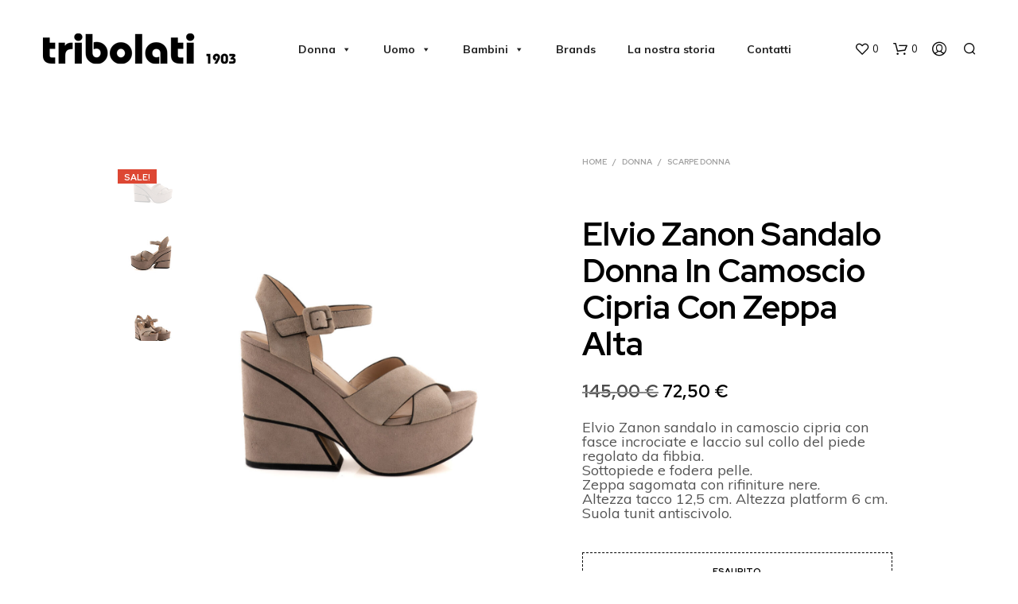

--- FILE ---
content_type: text/html; charset=UTF-8
request_url: https://tribolati1903.it/prodotto/elvio-zanon-sandalo-donna-in-camoscio-cipria-con-zeppa-alta/
body_size: 48763
content:
<!-- This page is cached by the Hummingbird Performance plugin v3.18.1 - https://wordpress.org/plugins/hummingbird-performance/. --><!DOCTYPE html>

<!--[if IE 9]>
<html class="ie ie9" lang="it-IT">
<![endif]-->

<html lang="it-IT">

<head>
    <meta charset="UTF-8">
    <meta name="viewport" content="width=device-width, initial-scale=1.0, maximum-scale=1.0, user-scalable=no" />

    <link rel="profile" href="http://gmpg.org/xfn/11">
    <link rel="pingback" href="https://tribolati1903.it/xmlrpc.php">

	
    				<script>document.documentElement.className = document.documentElement.className + ' yes-js js_active js'</script>
			<title>Elvio Zanon Sandalo Donna In Camoscio Cipria Con Zeppa Alta &#8211; Calzature Tribolati</title>
<meta name='robots' content='max-image-preview:large' />
<link rel='dns-prefetch' href='//cdn.iubenda.com' />
<link rel='dns-prefetch' href='//www.googletagmanager.com' />
<link rel='dns-prefetch' href='//capi-automation.s3.us-east-2.amazonaws.com' />
<link rel='dns-prefetch' href='//fonts.googleapis.com' />
<link rel='dns-prefetch' href='//hb.wpmucdn.com' />
<link href='//hb.wpmucdn.com' rel='preconnect' />
<link href='http://fonts.googleapis.com' rel='preconnect' />
<link href='//fonts.gstatic.com' crossorigin='' rel='preconnect' />
<link rel="alternate" type="application/rss+xml" title="Calzature Tribolati &raquo; Feed" href="https://tribolati1903.it/feed/" />
<link rel="alternate" type="application/rss+xml" title="Calzature Tribolati &raquo; Feed dei commenti" href="https://tribolati1903.it/comments/feed/" />
<link rel="alternate" title="oEmbed (JSON)" type="application/json+oembed" href="https://tribolati1903.it/wp-json/oembed/1.0/embed?url=https%3A%2F%2Ftribolati1903.it%2Fprodotto%2Felvio-zanon-sandalo-donna-in-camoscio-cipria-con-zeppa-alta%2F" />
<link rel="alternate" title="oEmbed (XML)" type="text/xml+oembed" href="https://tribolati1903.it/wp-json/oembed/1.0/embed?url=https%3A%2F%2Ftribolati1903.it%2Fprodotto%2Felvio-zanon-sandalo-donna-in-camoscio-cipria-con-zeppa-alta%2F&#038;format=xml" />
<style id='wp-img-auto-sizes-contain-inline-css' type='text/css'>
img:is([sizes=auto i],[sizes^="auto," i]){contain-intrinsic-size:3000px 1500px}
/*# sourceURL=wp-img-auto-sizes-contain-inline-css */
</style>
<link rel='stylesheet' id='wp-block-library-css' href='https://hb.wpmucdn.com/tribolati1903.it/b42a80b4-c1ad-4adb-9b05-1e1fec599e83.css' type='text/css' media='all' />
<style id='global-styles-inline-css' type='text/css'>
:root{--wp--preset--aspect-ratio--square: 1;--wp--preset--aspect-ratio--4-3: 4/3;--wp--preset--aspect-ratio--3-4: 3/4;--wp--preset--aspect-ratio--3-2: 3/2;--wp--preset--aspect-ratio--2-3: 2/3;--wp--preset--aspect-ratio--16-9: 16/9;--wp--preset--aspect-ratio--9-16: 9/16;--wp--preset--color--black: #000000;--wp--preset--color--cyan-bluish-gray: #abb8c3;--wp--preset--color--white: #ffffff;--wp--preset--color--pale-pink: #f78da7;--wp--preset--color--vivid-red: #cf2e2e;--wp--preset--color--luminous-vivid-orange: #ff6900;--wp--preset--color--luminous-vivid-amber: #fcb900;--wp--preset--color--light-green-cyan: #7bdcb5;--wp--preset--color--vivid-green-cyan: #00d084;--wp--preset--color--pale-cyan-blue: #8ed1fc;--wp--preset--color--vivid-cyan-blue: #0693e3;--wp--preset--color--vivid-purple: #9b51e0;--wp--preset--gradient--vivid-cyan-blue-to-vivid-purple: linear-gradient(135deg,rgb(6,147,227) 0%,rgb(155,81,224) 100%);--wp--preset--gradient--light-green-cyan-to-vivid-green-cyan: linear-gradient(135deg,rgb(122,220,180) 0%,rgb(0,208,130) 100%);--wp--preset--gradient--luminous-vivid-amber-to-luminous-vivid-orange: linear-gradient(135deg,rgb(252,185,0) 0%,rgb(255,105,0) 100%);--wp--preset--gradient--luminous-vivid-orange-to-vivid-red: linear-gradient(135deg,rgb(255,105,0) 0%,rgb(207,46,46) 100%);--wp--preset--gradient--very-light-gray-to-cyan-bluish-gray: linear-gradient(135deg,rgb(238,238,238) 0%,rgb(169,184,195) 100%);--wp--preset--gradient--cool-to-warm-spectrum: linear-gradient(135deg,rgb(74,234,220) 0%,rgb(151,120,209) 20%,rgb(207,42,186) 40%,rgb(238,44,130) 60%,rgb(251,105,98) 80%,rgb(254,248,76) 100%);--wp--preset--gradient--blush-light-purple: linear-gradient(135deg,rgb(255,206,236) 0%,rgb(152,150,240) 100%);--wp--preset--gradient--blush-bordeaux: linear-gradient(135deg,rgb(254,205,165) 0%,rgb(254,45,45) 50%,rgb(107,0,62) 100%);--wp--preset--gradient--luminous-dusk: linear-gradient(135deg,rgb(255,203,112) 0%,rgb(199,81,192) 50%,rgb(65,88,208) 100%);--wp--preset--gradient--pale-ocean: linear-gradient(135deg,rgb(255,245,203) 0%,rgb(182,227,212) 50%,rgb(51,167,181) 100%);--wp--preset--gradient--electric-grass: linear-gradient(135deg,rgb(202,248,128) 0%,rgb(113,206,126) 100%);--wp--preset--gradient--midnight: linear-gradient(135deg,rgb(2,3,129) 0%,rgb(40,116,252) 100%);--wp--preset--font-size--small: 13px;--wp--preset--font-size--medium: 20px;--wp--preset--font-size--large: 36px;--wp--preset--font-size--x-large: 42px;--wp--preset--spacing--20: 0.44rem;--wp--preset--spacing--30: 0.67rem;--wp--preset--spacing--40: 1rem;--wp--preset--spacing--50: 1.5rem;--wp--preset--spacing--60: 2.25rem;--wp--preset--spacing--70: 3.38rem;--wp--preset--spacing--80: 5.06rem;--wp--preset--shadow--natural: 6px 6px 9px rgba(0, 0, 0, 0.2);--wp--preset--shadow--deep: 12px 12px 50px rgba(0, 0, 0, 0.4);--wp--preset--shadow--sharp: 6px 6px 0px rgba(0, 0, 0, 0.2);--wp--preset--shadow--outlined: 6px 6px 0px -3px rgb(255, 255, 255), 6px 6px rgb(0, 0, 0);--wp--preset--shadow--crisp: 6px 6px 0px rgb(0, 0, 0);}:where(.is-layout-flex){gap: 0.5em;}:where(.is-layout-grid){gap: 0.5em;}body .is-layout-flex{display: flex;}.is-layout-flex{flex-wrap: wrap;align-items: center;}.is-layout-flex > :is(*, div){margin: 0;}body .is-layout-grid{display: grid;}.is-layout-grid > :is(*, div){margin: 0;}:where(.wp-block-columns.is-layout-flex){gap: 2em;}:where(.wp-block-columns.is-layout-grid){gap: 2em;}:where(.wp-block-post-template.is-layout-flex){gap: 1.25em;}:where(.wp-block-post-template.is-layout-grid){gap: 1.25em;}.has-black-color{color: var(--wp--preset--color--black) !important;}.has-cyan-bluish-gray-color{color: var(--wp--preset--color--cyan-bluish-gray) !important;}.has-white-color{color: var(--wp--preset--color--white) !important;}.has-pale-pink-color{color: var(--wp--preset--color--pale-pink) !important;}.has-vivid-red-color{color: var(--wp--preset--color--vivid-red) !important;}.has-luminous-vivid-orange-color{color: var(--wp--preset--color--luminous-vivid-orange) !important;}.has-luminous-vivid-amber-color{color: var(--wp--preset--color--luminous-vivid-amber) !important;}.has-light-green-cyan-color{color: var(--wp--preset--color--light-green-cyan) !important;}.has-vivid-green-cyan-color{color: var(--wp--preset--color--vivid-green-cyan) !important;}.has-pale-cyan-blue-color{color: var(--wp--preset--color--pale-cyan-blue) !important;}.has-vivid-cyan-blue-color{color: var(--wp--preset--color--vivid-cyan-blue) !important;}.has-vivid-purple-color{color: var(--wp--preset--color--vivid-purple) !important;}.has-black-background-color{background-color: var(--wp--preset--color--black) !important;}.has-cyan-bluish-gray-background-color{background-color: var(--wp--preset--color--cyan-bluish-gray) !important;}.has-white-background-color{background-color: var(--wp--preset--color--white) !important;}.has-pale-pink-background-color{background-color: var(--wp--preset--color--pale-pink) !important;}.has-vivid-red-background-color{background-color: var(--wp--preset--color--vivid-red) !important;}.has-luminous-vivid-orange-background-color{background-color: var(--wp--preset--color--luminous-vivid-orange) !important;}.has-luminous-vivid-amber-background-color{background-color: var(--wp--preset--color--luminous-vivid-amber) !important;}.has-light-green-cyan-background-color{background-color: var(--wp--preset--color--light-green-cyan) !important;}.has-vivid-green-cyan-background-color{background-color: var(--wp--preset--color--vivid-green-cyan) !important;}.has-pale-cyan-blue-background-color{background-color: var(--wp--preset--color--pale-cyan-blue) !important;}.has-vivid-cyan-blue-background-color{background-color: var(--wp--preset--color--vivid-cyan-blue) !important;}.has-vivid-purple-background-color{background-color: var(--wp--preset--color--vivid-purple) !important;}.has-black-border-color{border-color: var(--wp--preset--color--black) !important;}.has-cyan-bluish-gray-border-color{border-color: var(--wp--preset--color--cyan-bluish-gray) !important;}.has-white-border-color{border-color: var(--wp--preset--color--white) !important;}.has-pale-pink-border-color{border-color: var(--wp--preset--color--pale-pink) !important;}.has-vivid-red-border-color{border-color: var(--wp--preset--color--vivid-red) !important;}.has-luminous-vivid-orange-border-color{border-color: var(--wp--preset--color--luminous-vivid-orange) !important;}.has-luminous-vivid-amber-border-color{border-color: var(--wp--preset--color--luminous-vivid-amber) !important;}.has-light-green-cyan-border-color{border-color: var(--wp--preset--color--light-green-cyan) !important;}.has-vivid-green-cyan-border-color{border-color: var(--wp--preset--color--vivid-green-cyan) !important;}.has-pale-cyan-blue-border-color{border-color: var(--wp--preset--color--pale-cyan-blue) !important;}.has-vivid-cyan-blue-border-color{border-color: var(--wp--preset--color--vivid-cyan-blue) !important;}.has-vivid-purple-border-color{border-color: var(--wp--preset--color--vivid-purple) !important;}.has-vivid-cyan-blue-to-vivid-purple-gradient-background{background: var(--wp--preset--gradient--vivid-cyan-blue-to-vivid-purple) !important;}.has-light-green-cyan-to-vivid-green-cyan-gradient-background{background: var(--wp--preset--gradient--light-green-cyan-to-vivid-green-cyan) !important;}.has-luminous-vivid-amber-to-luminous-vivid-orange-gradient-background{background: var(--wp--preset--gradient--luminous-vivid-amber-to-luminous-vivid-orange) !important;}.has-luminous-vivid-orange-to-vivid-red-gradient-background{background: var(--wp--preset--gradient--luminous-vivid-orange-to-vivid-red) !important;}.has-very-light-gray-to-cyan-bluish-gray-gradient-background{background: var(--wp--preset--gradient--very-light-gray-to-cyan-bluish-gray) !important;}.has-cool-to-warm-spectrum-gradient-background{background: var(--wp--preset--gradient--cool-to-warm-spectrum) !important;}.has-blush-light-purple-gradient-background{background: var(--wp--preset--gradient--blush-light-purple) !important;}.has-blush-bordeaux-gradient-background{background: var(--wp--preset--gradient--blush-bordeaux) !important;}.has-luminous-dusk-gradient-background{background: var(--wp--preset--gradient--luminous-dusk) !important;}.has-pale-ocean-gradient-background{background: var(--wp--preset--gradient--pale-ocean) !important;}.has-electric-grass-gradient-background{background: var(--wp--preset--gradient--electric-grass) !important;}.has-midnight-gradient-background{background: var(--wp--preset--gradient--midnight) !important;}.has-small-font-size{font-size: var(--wp--preset--font-size--small) !important;}.has-medium-font-size{font-size: var(--wp--preset--font-size--medium) !important;}.has-large-font-size{font-size: var(--wp--preset--font-size--large) !important;}.has-x-large-font-size{font-size: var(--wp--preset--font-size--x-large) !important;}
/*# sourceURL=global-styles-inline-css */
</style>

<style id='classic-theme-styles-inline-css' type='text/css'>
/*! This file is auto-generated */
.wp-block-button__link{color:#fff;background-color:#32373c;border-radius:9999px;box-shadow:none;text-decoration:none;padding:calc(.667em + 2px) calc(1.333em + 2px);font-size:1.125em}.wp-block-file__button{background:#32373c;color:#fff;text-decoration:none}
/*# sourceURL=/wp-includes/css/classic-themes.min.css */
</style>
<link rel='stylesheet' id='wp-components-css' href='https://hb.wpmucdn.com/tribolati1903.it/b2d3e3b7-2eb9-45e7-83e1-840ed0684772.css' type='text/css' media='all' />
<link rel='stylesheet' id='wp-preferences-css' href='https://hb.wpmucdn.com/tribolati1903.it/c6c1c0fc-8632-446f-8c92-14f7b22b4da1.css' type='text/css' media='all' />
<link rel='stylesheet' id='wp-block-editor-css' href='https://hb.wpmucdn.com/tribolati1903.it/24849837-5143-4979-9373-c4692cd1fed6.css' type='text/css' media='all' />
<link rel='stylesheet' id='wphb-1-css' href='https://hb.wpmucdn.com/tribolati1903.it/95c88fa7-598d-452b-b813-bba2a2f71594.css' type='text/css' media='all' />
<link rel='stylesheet' id='woocommerce-layout-css' href='https://hb.wpmucdn.com/tribolati1903.it/b4e6bd74-9089-4f6e-8876-a5f0d5b58862.css' type='text/css' media='all' />
<link rel='stylesheet' id='woocommerce-smallscreen-css' href='https://hb.wpmucdn.com/tribolati1903.it/4242137e-0d3d-4a41-bc21-8da43d8b69d8.css' type='text/css' media='only screen and (max-width: 768px)' />
<link rel='stylesheet' id='woocommerce-general-css' href='https://tribolati1903.it/wp-content/plugins/woocommerce/assets/css/woocommerce.css' type='text/css' media='all' />
<style id='woocommerce-inline-inline-css' type='text/css'>
.woocommerce form .form-row .required { visibility: visible; }
/*# sourceURL=woocommerce-inline-inline-css */
</style>
<link rel='stylesheet' id='megamenu-css' href='https://hb.wpmucdn.com/tribolati1903.it/5d76dc10-c220-45fb-bde8-ae3d102812d4.css' type='text/css' media='all' />
<link rel='stylesheet' id='dashicons-css' href='https://hb.wpmucdn.com/tribolati1903.it/caa0f4d8-9b55-4b1a-bbc3-504363b872a4.css' type='text/css' media='all' />
<style id='dashicons-inline-css' type='text/css'>
[data-font="Dashicons"]:before {font-family: 'Dashicons' !important;content: attr(data-icon) !important;speak: none !important;font-weight: normal !important;font-variant: normal !important;text-transform: none !important;line-height: 1 !important;font-style: normal !important;-webkit-font-smoothing: antialiased !important;-moz-osx-font-smoothing: grayscale !important;}
/*# sourceURL=dashicons-inline-css */
</style>
<link rel='stylesheet' id='jquery-selectBox-css' href='https://hb.wpmucdn.com/tribolati1903.it/d7daea19-3b71-4ef6-9735-6d01fdfd76a7.css' type='text/css' media='all' />
<link rel='stylesheet' id='woocommerce_prettyPhoto_css-css' href='https://hb.wpmucdn.com/tribolati1903.it/7a7dec47-4488-4c7d-ba48-9de534ec22b4.css' type='text/css' media='all' />
<link rel='stylesheet' id='wphb-2-css' href='https://hb.wpmucdn.com/tribolati1903.it/170d0991-afed-48b6-930a-b2595a794c80.css' type='text/css' media='all' />
<style id='wphb-2-inline-css' type='text/css'>
 .st-content, .categories_grid .category_name, .cd-top, .product_socials_wrapper .product_socials_wrapper_inner a, .product_navigation #nav-below .product-nav-next a, .product_navigation #nav-below .product-nav-previous a{background-color:#FFFFFF}.categories_grid .category_item:hover .category_name{color:#FFFFFF}h1, h2, h3, h4, h5, h6, .comments-title, .comment-author, #reply-title, .site-footer .widget-title, .accordion_title, .ui-tabs-anchor, .products .button, .site-title a, .post_meta_archive a, .post_meta a, .post_tags a, #nav-below a, .list_categories a, .list_shop_categories a, .main-navigation > ul > li > a, .main-navigation .mega-menu > ul > li > a, .more-link, .top-page-excerpt, .select2-search input, .product_after_shop_loop_buttons a, .woocommerce .products-grid a.button, .page-numbers, input.qty, .button, button, .button_text, input[type="button"], input[type="reset"], input[type="submit"], button[type="submit"], .woocommerce a.button, .woocommerce-page a.button, .woocommerce button.button, .woocommerce-page button.button, .woocommerce input.button, .woocommerce-page input.button, .woocommerce #respond input#submit, .woocommerce-page #respond input#submit, .woocommerce #content input.button, .woocommerce-page #content input.button, .woocommerce a.button.alt, .woocommerce button.button.alt, .woocommerce input.button.alt, .woocommerce #respond input#submit.alt, .woocommerce #content input.button.alt, .woocommerce-page a.button.alt, .woocommerce-page button.button.alt, .woocommerce-page input.button.alt, .woocommerce-page #respond input#submit.alt, .woocommerce-page #content input.button.alt, .yith-wcwl-wishlistexistsbrowse.show a, .share-product-text, .tabs > li > a, label, .shopkeeper_new_product, .comment-respond label, .product_meta_title, .woocommerce table.shop_table th, .woocommerce-page table.shop_table th, #map_button, .woocommerce .cart-collaterals .cart_totals tr.order-total td strong, .woocommerce-page .cart-collaterals .cart_totals tr.order-total td strong, .cart-wishlist-empty, .wishlist-empty, .cart-empty, .return-to-shop .wc-backward, .order-number a, .post-edit-link, .from_the_blog_title, .icon_box_read_more, .vc_pie_chart_value, .shortcode_banner_simple_bullet, .shortcode_banner_simple_height_bullet, .product-category .woocommerce-loop-category__title, .categories_grid .category_name, .woocommerce span.onsale, .woocommerce-page span.onsale, .out_of_stock_badge_single, .out_of_stock_badge_loop, .page-numbers, .post-nav-links span, .post-nav-links a, .add_to_wishlist, .yith-wcwl-wishlistaddedbrowse, .yith-wcwl-wishlistexistsbrowse, .filters-group, .product-name, .product-quantity, .product-total, .download-product a, .woocommerce-order-details table tfoot th, .woocommerce-order-details table tfoot td, .woocommerce .woocommerce-order-downloads table tbody td:before, .woocommerce table.woocommerce-MyAccount-orders td:before, .widget h3, .widget .total .amount, .wishlist-in-stock, .wishlist-out-of-stock, .comment-reply-link, .comment-edit-link, .widget_calendar table thead tr th, .page-type, .mobile-navigation a, table thead tr th, .portfolio_single_list_cat, .portfolio-categories, .shipping-calculator-button, .vc_btn, .vc_btn2, .vc_btn3, .account-tab-item .account-tab-link, .account-tab-list .sep, ul.order_details li, ul.order_details.bacs_details li, .widget_calendar caption, .widget_recent_comments li a, .edit-account legend, .widget_shopping_cart li.empty, .cart-collaterals .cart_totals .shop_table .order-total .woocommerce-Price-amount, .woocommerce table.cart .cart_item td a, .woocommerce #content table.cart .cart_item td a, .woocommerce-page table.cart .cart_item td a, .woocommerce-page #content table.cart .cart_item td a, .woocommerce table.cart .cart_item td span, .woocommerce #content table.cart .cart_item td span, .woocommerce-page table.cart .cart_item td span, .woocommerce-page #content table.cart .cart_item td span, .woocommerce-MyAccount-navigation ul li, .cd-quick-view .cd-item-info .product_infos .quickview-badges .onsale, .woocommerce-info.wc_points_rewards_earn_points, .woocommerce-info, .woocommerce-error, .woocommerce-message, .woocommerce .cart-collaterals .cart_totals .cart-subtotal th, .woocommerce-page .cart-collaterals .cart_totals .cart-subtotal th, .woocommerce .cart-collaterals .cart_totals tr.shipping th, .woocommerce-page .cart-collaterals .cart_totals tr.shipping th, .woocommerce .cart-collaterals .cart_totals tr.order-total th, .woocommerce-page .cart-collaterals .cart_totals tr.order-total th, .woocommerce .cart-collaterals .cart_totals h2, .woocommerce .cart-collaterals .cross-sells h2, .woocommerce-cart #content table.cart td.actions .coupon #coupon_code, form.checkout_coupon #coupon_code, .woocommerce-checkout .woocommerce-info, .shopkeeper_checkout_coupon, .shopkeeper_checkout_login, .minicart-message, .woocommerce .woocommerce-checkout-review-order table.shop_table tfoot td, .woocommerce .woocommerce-checkout-review-order table.shop_table tfoot th, .woocommerce-page .woocommerce-checkout-review-order table.shop_table tfoot td, .woocommerce-page .woocommerce-checkout-review-order table.shop_table tfoot th, .no-products-info p, .getbowtied_blog_ajax_load_button a, .getbowtied_ajax_load_button a, .index-layout-2 ul.blog-posts .blog-post article .post-categories li a, .index-layout-3 .blog-posts_container ul.blog-posts .blog-post article .post-categories li a, .index-layout-2 ul.blog-posts .blog-post .post_content_wrapper .post_content .read_more, .index-layout-3 .blog-posts_container ul.blog-posts .blog-post article .post_content_wrapper .post_content .read_more, .woocommerce .woocommerce-breadcrumb, .woocommerce-page .woocommerce-breadcrumb, .woocommerce .woocommerce-breadcrumb a, .woocommerce-page .woocommerce-breadcrumb a, .product_meta, .product_meta span, .product_meta a, .product_layout_classic div.product span.price, .product_layout_classic div.product p.price, .product_layout_2 div.product span.price, .product_layout_2 div.product p.price, .product_layout_3 div.product span.price, .product_layout_3 div.product p.price, .product_layout_4 div.product span.price, .product_layout_4 div.product p.price, .related-products-title, .product_socials_wrapper .share-product-text, #button_offcanvas_sidebar_left .filters-text, .woocommerce-ordering select.orderby, .fr-position-text, .woocommerce-checkout-review-order .woocommerce-checkout-review-order-table tr td, .catalog-ordering .select2-container.orderby a, .catalog-ordering .select2-container span, .widget_product_categories ul li .count, .widget_layered_nav ul li .count, .woocommerce-mini-cart__empty-message, .woocommerce-ordering select.orderby, .woocommerce .cart-collaterals .cart_totals table.shop_table_responsive tr td::before, .woocommerce-page .cart-collaterals .cart_totals table.shop_table_responsive tr td::before, .login-register-container .lost-pass-link, .woocommerce-cart .cart-collaterals .cart_totals table td .amount, .wpb_wrapper .add_to_cart_inline .woocommerce-Price-amount.amount, .woocommerce-page .cart-collaterals .cart_totals tr.shipping td, .woocommerce-page .cart-collaterals .cart_totals tr.shipping td, .woocommerce .cart-collaterals .cart_totals tr.cart-discount th, .woocommerce-page .cart-collaterals .cart_totals tr.cart-discount th, .woocommerce-thankyou-order-received, .woocommerce-order-received .woocommerce table.shop_table tfoot th, .woocommerce-order-received .woocommerce-page table.shop_table tfoot th, .woocommerce-view-order .woocommerce table.shop_table tfoot th, .woocommerce-view-order .woocommerce-page table.shop_table tfoot th, .woocommerce-order-received .woocommerce table.shop_table tfoot td, .woocommerce-order-received .woocommerce-page table.shop_table tfoot td, .woocommerce-view-order .woocommerce table.shop_table tfoot td, .woocommerce-view-order .woocommerce-page table.shop_table tfoot td, .language-and-currency #top_bar_language_list > ul > li, .language-and-currency .wcml_currency_switcher > ul > li.wcml-cs-active-currency, .language-and-currency-offcanvas #top_bar_language_list > ul > li, .language-and-currency-offcanvas .wcml_currency_switcher > ul > li.wcml-cs-active-currency, .woocommerce-order-pay .woocommerce .woocommerce-form-login p.lost_password a, .woocommerce-MyAccount-content .woocommerce-orders-table__cell-order-number a, .woocommerce form.login .lost_password, .comment-reply-title, .product_content_wrapper .product_infos .out_of_stock_wrapper .out_of_stock_badge_single, .product_content_wrapper .product_infos .woocommerce-variation-availability p.stock.out-of-stock, .site-search .widget_product_search .search-field, .site-search .widget_search .search-field, .site-search .search-form .search-field, .site-search .search-text, .site-search .search-no-suggestions, .latest_posts_grid_wrapper .latest_posts_grid_title, p.has-drop-cap:not(:focus):first-letter, .paypal-button-tagline .paypal-button-text, .tinvwl_add_to_wishlist_button, .product-addon-totals, body.gbt_custom_notif .page-notifications .gbt-custom-notification-message, body.gbt_custom_notif .page-notifications .gbt-custom-notification-message *, body.gbt_custom_notif .page-notifications .product_notification_text, body.gbt_custom_notif .page-notifications .product_notification_text *, body.gbt_classic_notif .woocommerce-error a, body.gbt_classic_notif .woocommerce-info a, body.gbt_classic_notif .woocommerce-message a, body.gbt_classic_notif .woocommerce-notice a, .shop_table.cart .product-price .amount, p.has-drop-cap:first-letter, .woocommerce-result-count, .widget_price_filter .price_slider_amount, .woocommerce ul.products li.product .price, .product_content_wrapper .product_infos table.variations td.label, .woocommerce div.product form.cart .reset_variations, .cd-quick-view .cd-item-info .product_infos .product_price .price, #powerTip, div.wcva_shop_textblock, .wcva_filter_textblock, .wcva_single_textblock, .cd-quick-view .swatchtitlelabel, .cd-quick-view .wcva_attribute_sep, .cd-quick-view .wcva_selected_attribute, .added_to_cart, .upper a, .wp-block-woocommerce-active-filters ul.wc-block-active-filters-list li *, .wp-block-woocommerce-active-filters .wc-block-active-filters__clear-all, .product_navigation #nav-below span, .order-info mark, .top-headers-wrapper .site-header .site-header-wrapper .site-title, .mobile-navigation > ul > li > ul > li.menu-item-has-children > a, .mobile-navigation > ul > li > ul li.upper > a, .mobile-navigation > ul > li > ul > li > a{font-family:"Red Hat Display", -apple-system, BlinkMacSystemFont, Arial, Helvetica, 'Helvetica Neue', Verdana, sans-serif}body, p, .site-navigation-top-bar, .site-title, .widget_product_search #searchsubmit, .widget_search #searchsubmit, .widget_product_search .search-submit, .widget_search .search-submit, #site-menu, .copyright_text, blockquote cite, table thead th, .recently_viewed_in_single h2, .woocommerce .cart-collaterals .cart_totals table th, .woocommerce-page .cart-collaterals .cart_totals table th, .woocommerce .cart-collaterals .shipping_calculator h2, .woocommerce-page .cart-collaterals .shipping_calculator h2, .woocommerce table.woocommerce-checkout-review-order-table tfoot th, .woocommerce-page table.woocommerce-checkout-review-order-table tfoot th, .qty, .shortcode_banner_simple_inside h4, .shortcode_banner_simple_height h4, .fr-caption, .post_meta_archive, .post_meta, .yith-wcwl-wishlistaddedbrowse .feedback, .yith-wcwl-wishlistexistsbrowse .feedback, .product-name span, .widget_calendar table tbody a, .fr-touch-caption-wrapper, .woocommerce .checkout_login p.form-row label[for="rememberme"], .wpb_widgetised_column aside ul li span.count, .woocommerce td.product-name dl.variation dt, .woocommerce td.product-name dl.variation dd, .woocommerce td.product-name dl.variation dt p, .woocommerce td.product-name dl.variation dd p, .woocommerce-page td.product-name dl.variation dt, .woocommerce-page td.product-name dl.variation dd p, .woocommerce-page td.product-name dl.variation dt p, .woocommerce .select2-container, .check_label, .woocommerce-page #payment .terms label, ul.order_details li strong, .widget_recent_comments li, .widget_shopping_cart p.total, .widget_shopping_cart p.total .amount, .mobile-navigation li ul li a, .woocommerce #payment div.payment_box p, .woocommerce-page #payment div.payment_box p, .woocommerce table.cart .cart_item td:before, .woocommerce #content table.cart .cart_item td:before, .woocommerce-page table.cart .cart_item td:before, .woocommerce-page #content table.cart .cart_item td:before, .language-and-currency #top_bar_language_list > ul > li > ul > li > a, .language-and-currency .wcml_currency_switcher > ul > li.wcml-cs-active-currency > ul.wcml-cs-submenu li a, .language-and-currency #top_bar_language_list > ul > li.menu-item-first > ul.sub-menu li.sub-menu-item span.icl_lang_sel_current, .language-and-currency-offcanvas #top_bar_language_list > ul > li > ul > li > a, .language-and-currency-offcanvas .wcml_currency_switcher > ul > li.wcml-cs-active-currency > ul.wcml-cs-submenu li a, .language-and-currency-offcanvas #top_bar_language_list > ul > li.menu-item-first > ul.sub-menu li.sub-menu-item span.icl_lang_sel_current, .woocommerce-order-pay .woocommerce .woocommerce-info, .select2-results__option, body.gbt_classic_notif .woocommerce-error, body.gbt_classic_notif .woocommerce-info, body.gbt_classic_notif .woocommerce-message, body.gbt_classic_notif .woocommerce-notice, .gbt_18_sk_editor_banner_subtitle, .gbt_18_sk_editor_slide_description_input, .woocommerce td.product-name .wc-item-meta li, .woocommerce ul.products li.product .woocommerce-loop-product__title, .product_content_wrapper .product_infos span.belowtext, .wc-block-grid__product-title, .wp-block-woocommerce-attribute-filter ul.wc-block-checkbox-list li label, .wp-block-woocommerce-active-filters ul.wc-block-active-filters-list li .wc-block-active-filters-list-item__name{font-family:"Muli", -apple-system, BlinkMacSystemFont, Arial, Helvetica, 'Helvetica Neue', Verdana, sans-serif}h1, .woocommerce h1, .woocommerce-page h1{font-size:30.797px}h2, .woocommerce h2, .woocommerce-page h2{font-size:23.101px}h3, .woocommerce h3, .woocommerce-page h3{font-size:17.329px}h4, .woocommerce h4, .woocommerce-page h4{font-size:13px}h5, .woocommerce h5, .woocommerce-page h5{font-size:9.75px}.woocommerce-account .account-tab-list .account-tab-item .account-tab-link{font-size:54.487px}.page-title.blog-listing, .woocommerce .page-title, .page-title, .single .entry-title, .woocommerce-cart .page-title, .woocommerce-checkout .page-title, .woocommerce-account .page-title{font-size:41.041px}p.has-drop-cap:first-letter{font-size:41.041px !important}.entry-title-archive, .wp-block-latest-posts li > a{font-size:30.659px}.woocommerce #content div.product .product_title, .woocommerce div.product .product_title, .woocommerce-page #content div.product .product_title, .woocommerce-page div.product .product_title{font-size:23.101px}h2.woocommerce-order-details__title, h2.woocommerce-column__title, h2.woocommerce-order-downloads__title{font-size:17.329px}.woocommerce-checkout .content-area h3, .woocommerce-edit-address h3, .woocommerce-edit-account legend{font-size:13px}@media only screen and (max-width:768px){.woocommerce-account .account-tab-list .account-tab-item .account-tab-link{font-size:30.797px}.shortcode_getbowtied_slider .swiper-slide h2{font-size:30.797px !important}}@media only screen and (min-width:768px){h1, .woocommerce h1, .woocommerce-page h1{font-size:54.487px}h2, .woocommerce h2, .woocommerce-page h2{font-size:40.871px}h3, .woocommerce h3, .woocommerce-page h3{font-size:30.659px}h4, .woocommerce h4, .woocommerce-page h4{font-size:23px}h5, .woocommerce h5, .woocommerce-page h5{font-size:17.25px}.page-title.blog-listing, .woocommerce .page-title, .page-title, .single .entry-title, .woocommerce-cart .page-title, .woocommerce-checkout .page-title, .woocommerce-account .page-title{font-size:72.611px}p.has-drop-cap:first-letter{font-size:72.611px !important}.entry-title-archive, .wp-block-latest-posts li > a{font-size:30.659px}.woocommerce-checkout .content-area h3, h2.woocommerce-order-details__title, h2.woocommerce-column__title, h2.woocommerce-order-downloads__title, .woocommerce-edit-address h3, .woocommerce-edit-account legend, .woocommerce-order-received h2, .fr-position-text{font-size:23px}}@media only screen and (min-width:1024px){.woocommerce #content div.product .product_title, .woocommerce div.product .product_title, .woocommerce-page #content div.product .product_title, .woocommerce-page div.product .product_title{font-size:40.871px}}@media only screen and (max-width:1023px){.woocommerce #content div.product .product_title, .woocommerce div.product .product_title, .woocommerce-page #content div.product .product_title, .woocommerce-page div.product .product_title{font-size:23.101px}}@media only screen and (min-width:1024px){p, .woocommerce table.shop_attributes th, .woocommerce-page table.shop_attributes th, .woocommerce table.shop_attributes td, .woocommerce-page table.shop_attributes td, .woocommerce-review-link, .blog-isotope .entry-content-archive, .blog-isotope .entry-content-archive *, body.gbt_classic_notif .woocommerce-message, body.gbt_classic_notif .woocommerce-error, body.gbt_classic_notif .woocommerce-info, body.gbt_classic_notif .woocommerce-notice, .woocommerce-store-notice, p.demo_store, .woocommerce-account .woocommerce-MyAccount-content table.woocommerce-MyAccount-orders td, ul li ul, ul li ol, ul, ol, dl{font-size:18px}}.woocommerce ul.order_details li strong, .fr-caption, .woocommerce-order-pay .woocommerce .woocommerce-info{font-size:18px !important}@media only screen and (min-width:768px){.woocommerce ul.products li.product .woocommerce-loop-product__title, .wc-block-grid__products .wc-block-grid__product .wc-block-grid__product-link .wc-block-grid__product-title{font-size:13px !important}}body, table tr th, table tr td, table thead tr th, blockquote p, pre, del, label, .select2-dropdown-open.select2-drop-above .select2-choice, .select2-dropdown-open.select2-drop-above .select2-choices, .select2-container, .big-select, .select.big-select, .post_meta_archive a, .post_meta a, .nav-next a, .nav-previous a, .blog-single h6, .page-description, .woocommerce #content nav.woocommerce-pagination ul li a:focus, .woocommerce #content nav.woocommerce-pagination ul li a:hover, .woocommerce #content nav.woocommerce-pagination ul li span.current, .woocommerce nav.woocommerce-pagination ul li a:focus, .woocommerce nav.woocommerce-pagination ul li a:hover, .woocommerce nav.woocommerce-pagination ul li span.current, .woocommerce-page #content nav.woocommerce-pagination ul li a:focus, .woocommerce-page #content nav.woocommerce-pagination ul li a:hover, .woocommerce-page #content nav.woocommerce-pagination ul li span.current, .woocommerce-page nav.woocommerce-pagination ul li a:focus, .woocommerce-page nav.woocommerce-pagination ul li a:hover, .woocommerce-page nav.woocommerce-pagination ul li span.current, .posts-navigation .page-numbers a:hover, .woocommerce table.shop_table th, .woocommerce-page table.shop_table th, .woocommerce-checkout .woocommerce-info, .wpb_widgetised_column .widget.widget_product_categories a:hover, .wpb_widgetised_column .widget.widget_layered_nav a:hover, .wpb_widgetised_column .widget.widget_layered_nav li, .portfolio_single_list_cat a, .gallery-caption-trigger, .widget_shopping_cart p.total, .widget_shopping_cart p.total .amount, .wpb_widgetised_column .widget_shopping_cart li.empty, .index-layout-2 ul.blog-posts .blog-post article .post-date, .cd-quick-view .cd-close:after, form.checkout_coupon #coupon_code, .woocommerce .product_infos .quantity input.qty, .woocommerce #content .product_infos .quantity input.qty, .woocommerce-page .product_infos .quantity input.qty, .woocommerce-page #content .product_infos .quantity input.qty, #button_offcanvas_sidebar_left, .fr-position-text, .quantity.custom input.custom-qty, .add_to_wishlist, .product_infos .add_to_wishlist:before, .product_infos .yith-wcwl-wishlistaddedbrowse:before, .product_infos .yith-wcwl-wishlistexistsbrowse:before, #add_payment_method #payment .payment_method_paypal .about_paypal, .woocommerce-cart #payment .payment_method_paypal .about_paypal, .woocommerce-checkout #payment .payment_method_paypal .about_paypal, #stripe-payment-data > p > a, .product-name .product-quantity, .woocommerce #payment div.payment_box, .woocommerce-order-pay #order_review .shop_table tr.order_item td.product-quantity strong, .tinvwl_add_to_wishlist_button:before, body.gbt_classic_notif .woocommerce-info, .select2-search--dropdown:after, body.gbt_classic_notif .woocommerce-notice, .woocommerce-cart #content table.cart td.actions .coupon #coupon_code, .woocommerce ul.products li.product .price del, .off-canvas .woocommerce .price del, .select2-container--default .select2-selection--multiple .select2-selection__choice__remove, .wc-block-grid__product-price.price del{color:#545454}a.woocommerce-remove-coupon:after, .fr-caption, .woocommerce-order-pay .woocommerce .woocommerce-info, body.gbt_classic_notif .woocommerce-info::before, table.shop_attributes td{color:#545454!important}.nav-previous-title, .nav-next-title{color:rgba(84,84,84,0.4)}.required{color:rgba(84,84,84,0.4) !important}.yith-wcwl-add-button, .share-product-text, .product_meta, .product_meta a, .product_meta_separator, .tob_bar_shop, .post_meta_archive, .post_meta, .wpb_widgetised_column .widget li, .wpb_widgetised_column .widget_calendar table thead tr th, .wpb_widgetised_column .widget_calendar table thead tr td, .wpb_widgetised_column .widget .post-date, .wpb_widgetised_column .recentcomments, .wpb_widgetised_column .amount, .wpb_widgetised_column .quantity, .wpb_widgetised_column .widget_price_filter .price_slider_amount, .woocommerce .woocommerce-breadcrumb, .woocommerce-page .woocommerce-breadcrumb, .woocommerce .woocommerce-breadcrumb a, .woocommerce-page .woocommerce-breadcrumb a, .archive .products-grid li .product_thumbnail_wrapper > .price .woocommerce-Price-amount, .site-search .search-text, .site-search .site-search-close .close-button:hover, .menu-close .close-button:hover, .site-search .woocommerce-product-search:after, .site-search .widget_search .search-form:after, .product_navigation #nav-below .product-nav-previous *, .product_navigation #nav-below .product-nav-next *{color:rgba(84,84,84,0.55)}.woocommerce-account .woocommerce-MyAccount-content table.woocommerce-MyAccount-orders td.woocommerce-orders-table__cell-order-actions .button:after, .woocommerce-account .woocommerce-MyAccount-content table.account-payment-methods-table td.payment-method-actions .button:after{color:rgba(84,84,84,0.15)}.products a.button.add_to_cart_button.loading, .woocommerce ul.products li.product .price, .off-canvas .woocommerce .price, .wc-block-grid__product-price span, .wpb_wrapper .add_to_cart_inline del .woocommerce-Price-amount.amount, .wp-block-getbowtied-scattered-product-list .gbt_18_product_price{color:rgba(84,84,84,0.8) !important}.yith-wcwl-add-to-wishlist:after, .bg-image-wrapper.no-image, .site-search .spin:before, .site-search .spin:after{background-color:rgba(84,84,84,0.55)}.product_layout_2 .product_content_wrapper .product-images-wrapper .product-images-style-2 .product_images .product-image .caption:before, .product_layout_3 .product_content_wrapper .product-images-wrapper .product-images-style-3 .product_images .product-image .caption:before, .fr-caption:before, .product_content_wrapper .product-images-wrapper .product_images .product-images-controller .dot.current{background-color:#545454}.product_content_wrapper .product-images-wrapper .product_images .product-images-controller .dot{background-color:rgba(84,84,84,0.55)}#add_payment_method #payment div.payment_box .wc-credit-card-form, .woocommerce-account.woocommerce-add-payment-method #add_payment_method #payment div.payment_box .wc-payment-form, .woocommerce-cart #payment div.payment_box .wc-credit-card-form, .woocommerce-checkout #payment div.payment_box .wc-credit-card-form, .cd-quick-view .cd-item-info .product_infos .out_of_stock_wrapper .out_of_stock_badge_single, .product_content_wrapper .product_infos .woocommerce-variation-availability p.stock.out-of-stock, .product_layout_classic .product_infos .out_of_stock_wrapper .out_of_stock_badge_single, .product_layout_2 .product_content_wrapper .product_infos .out_of_stock_wrapper .out_of_stock_badge_single, .product_layout_3 .product_content_wrapper .product_infos .out_of_stock_wrapper .out_of_stock_badge_single, .product_layout_4 .product_content_wrapper .product_infos .out_of_stock_wrapper .out_of_stock_badge_single{border-color:rgba(84,84,84,0.55)}.add_to_cart_inline .amount, .wpb_widgetised_column .widget, .widget_layered_nav, .wpb_widgetised_column aside ul li span.count, .shop_table.cart .product-price .amount, .quantity.custom .minus-btn, .quantity.custom .plus-btn, .woocommerce td.product-name dl.variation dt, .woocommerce td.product-name dl.variation dd, .woocommerce td.product-name dl.variation dt p, .woocommerce td.product-name dl.variation dd p, .woocommerce-page td.product-name dl.variation dt, .woocommerce-page td.product-name dl.variation dd p, .woocommerce-page td.product-name dl.variation dt p, .woocommerce-page td.product-name dl.variation dd p, .woocommerce a.remove, .woocommerce a.remove:after, .woocommerce td.product-name .wc-item-meta li, .wpb_widgetised_column .tagcloud a, .post_tags a, .select2-container--default .select2-selection--multiple .select2-selection__choice, .wpb_widgetised_column .widget.widget_layered_nav li.select2-selection__choice, .woocommerce .products .product_thumbnail_icons .product_quickview_button, .products .add_to_wishlist:before{color:rgba(84,84,84,0.8)}#coupon_code::-webkit-input-placeholder{color:rgba(84,84,84,0.8)}#coupon_code::-moz-placeholder{color:rgba(84,84,84,0.8)}#coupon_code:-ms-input-placeholder{color:rgba(84,84,84,0.8)}.woocommerce #content table.wishlist_table.cart a.remove, .woocommerce.widget_shopping_cart .cart_list li a.remove{color:rgba(84,84,84,0.8) !important}input[type="text"], input[type="password"], input[type="date"], input[type="datetime"], input[type="datetime-local"], input[type="month"], input[type="week"], input[type="email"], input[type="number"], input[type="search"], input[type="tel"], input[type="time"], input[type="url"], textarea, select, .woocommerce-checkout .select2-container--default .select2-selection--single, .country_select.select2-container, #billing_country_field .select2-container, #billing_state_field .select2-container, #calc_shipping_country_field .select2-container, #calc_shipping_state_field .select2-container, .woocommerce-widget-layered-nav-dropdown .select2-container .select2-selection--single, .woocommerce-widget-layered-nav-dropdown .select2-container .select2-selection--multiple, #shipping_country_field .select2-container, #shipping_state_field .select2-container, .woocommerce-address-fields .select2-container--default .select2-selection--single, .woocommerce-shipping-calculator .select2-container--default .select2-selection--single, .select2-container--default .select2-search--dropdown .select2-search__field, .woocommerce form .form-row.woocommerce-validated .select2-container .select2-selection, .woocommerce form .form-row.woocommerce-validated .select2-container, .woocommerce form .form-row.woocommerce-validated input.input-text, .woocommerce form .form-row.woocommerce-validated select, .woocommerce form .form-row.woocommerce-invalid .select2-container, .woocommerce form .form-row.woocommerce-invalid input.input-text, .woocommerce form .form-row.woocommerce-invalid select, .country_select.select2-container, .state_select.select2-container, .widget form.search-form .search-field{border-color:rgba(84,84,84,0.1) !important}input[type="radio"]:after, .input-radio:after, input[type="checkbox"]:after, .input-checkbox:after, .widget_product_categories ul li a:before, .widget_layered_nav ul li a:before, .post_tags a, .wpb_widgetised_column .tagcloud a, .select2-container--default .select2-selection--multiple .select2-selection__choice{border-color:rgba(84,84,84,0.8)}input[type="text"]:focus, input[type="password"]:focus, input[type="date"]:focus, input[type="datetime"]:focus, input[type="datetime-local"]:focus, input[type="month"]:focus, input[type="week"]:focus, input[type="email"]:focus, input[type="number"]:focus, input[type="search"]:focus, input[type="tel"]:focus, input[type="time"]:focus, input[type="url"]:focus, textarea:focus, select:focus, .select2-dropdown, .woocommerce .product_infos .quantity input.qty, .woocommerce #content .product_infos .quantity input.qty, .woocommerce-page .product_infos .quantity input.qty, .woocommerce-page #content .product_infos .quantity input.qty, .woocommerce ul.digital-downloads:before, .woocommerce-page ul.digital-downloads:before, .woocommerce ul.digital-downloads li:after, .woocommerce-page ul.digital-downloads li:after, .widget_search .search-form, .woocommerce-cart.woocommerce-page #content .quantity input.qty, .cd-quick-view .cd-item-info .product_infos .cart .quantity input.qty, .cd-quick-view .cd-item-info .product_infos .cart .woocommerce .quantity .qty, .select2-container .select2-dropdown--below, .wcva_layered_nav div.wcva_filter_textblock, ul.products li.product div.wcva_shop_textblock{border-color:rgba(84,84,84,0.15) !important}.product_content_wrapper .product_infos table.variations .wcvaswatchlabel.wcva_single_textblock{border-color:rgba(84,84,84,0.15) !important}input#coupon_code, .site-search .spin{border-color:rgba(84,84,84,0.55) !important}.list-centered li a, .woocommerce-account .woocommerce-MyAccount-navigation ul li a, .woocommerce .shop_table.order_details tbody tr:last-child td, .woocommerce-page .shop_table.order_details tbody tr:last-child td, .woocommerce #payment ul.payment_methods li, .woocommerce-page #payment ul.payment_methods li, .comment-separator, .comment-list .pingback, .wpb_widgetised_column .widget, .search_result_item, .woocommerce div.product .woocommerce-tabs ul.tabs li:after, .woocommerce #content div.product .woocommerce-tabs ul.tabs li:after, .woocommerce-page div.product .woocommerce-tabs ul.tabs li:after, .woocommerce-page #content div.product .woocommerce-tabs ul.tabs li:after, .woocommerce-checkout .woocommerce-customer-details h2, .off-canvas .menu-close{border-bottom-color:rgba(84,84,84,0.15)}table tr td, .woocommerce table.shop_table td, .woocommerce-page table.shop_table td, .product_socials_wrapper, .woocommerce-tabs, .comments_section, .portfolio_content_nav #nav-below, .product_meta, .woocommerce-checkout form.checkout .woocommerce-checkout-review-order table.woocommerce-checkout-review-order-table .cart-subtotal th, .woocommerce-checkout form.checkout .woocommerce-checkout-review-order table.woocommerce-checkout-review-order-table .cart-subtotal td, .product_navigation, .product_meta, .woocommerce-cart .cart-collaterals .cart_totals table.shop_table tr.order-total th, .woocommerce-cart .cart-collaterals .cart_totals table.shop_table tr.order-total td{border-top-color:rgba(84,84,84,0.15)}.woocommerce .woocommerce-order-details tfoot tr:first-child td, .woocommerce .woocommerce-order-details tfoot tr:first-child th{border-top-color:#545454}.woocommerce-cart .woocommerce table.shop_table.cart tr, .woocommerce-page table.cart tr, .woocommerce-page #content table.cart tr, .widget_shopping_cart .widget_shopping_cart_content ul.cart_list li, .woocommerce-cart .woocommerce-cart-form .shop_table.cart tbody tr td.actions .coupon{border-bottom-color:rgba(84,84,84,0.05)}.woocommerce .cart-collaterals .cart_totals tr.shipping th, .woocommerce-page .cart-collaterals .cart_totals tr.shipping th, .woocommerce .cart-collaterals .cart_totals tr.order-total th, .woocommerce-page .cart-collaterals .cart_totals h2{border-top-color:rgba(84,84,84,0.05)}.woocommerce .cart-collaterals .cart_totals .order-total td, .woocommerce .cart-collaterals .cart_totals .order-total th, .woocommerce-page .cart-collaterals .cart_totals .order-total td, .woocommerce-page .cart-collaterals .cart_totals .order-total th, .woocommerce .cart-collaterals .cart_totals h2, .woocommerce .cart-collaterals .cross-sells h2, .woocommerce-page .cart-collaterals .cart_totals h2{border-bottom-color:rgba(84,84,84,0.15)}table.shop_attributes tr td, .wishlist_table tr td, .shop_table.cart tr td{border-bottom-color:rgba(84,84,84,0.1)}.woocommerce .cart-collaterals, .woocommerce-page .cart-collaterals, .woocommerce-form-track-order, .woocommerce-thankyou-order-details, .order-info{background:rgba(84,84,84,0.05)}.woocommerce-cart .cart-collaterals:before, .woocommerce-cart .cart-collaterals:after, .custom_border:before, .custom_border:after, .woocommerce-order-pay #order_review:before, .woocommerce-order-pay #order_review:after{background-image:radial-gradient(closest-side, transparent 9px, rgba(84,84,84,0.05) 100%)}.wpb_widgetised_column aside ul li span.count, .product-video-icon{background:rgba(84,84,84,0.05)}.comments_section{background-color:rgba(84,84,84,0.01) !important}h1, h2, h3, h4, h5, h6, .entry-title-archive a, .shop_table.woocommerce-checkout-review-order-table tr td, .shop_table.woocommerce-checkout-review-order-table tr th, .index-layout-2 ul.blog-posts .blog-post .post_content_wrapper .post_content h3.entry-title a, .index-layout-3 .blog-posts_container ul.blog-posts .blog-post article .post_content_wrapper .post_content .entry-title > a, .woocommerce #content div.product .woocommerce-tabs ul.tabs li.active a, .woocommerce div.product .woocommerce-tabs ul.tabs li.active a, .woocommerce-page #content div.product .woocommerce-tabs ul.tabs li.active a, .woocommerce-page div.product .woocommerce-tabs ul.tabs li.active a, .woocommerce #content div.product .woocommerce-tabs ul.tabs li.active a:hover, .woocommerce div.product .woocommerce-tabs ul.tabs li.active a:hover, .woocommerce-page #content div.product .woocommerce-tabs ul.tabs li.active a:hover, .woocommerce-page div.product .woocommerce-tabs ul.tabs li.active a:hover, .woocommerce ul.products li.product .woocommerce-loop-product__title, .wpb_widgetised_column .widget .product_list_widget a, .woocommerce .cart-collaterals .cart_totals .cart-subtotal th, .woocommerce-page .cart-collaterals .cart_totals .cart-subtotal th, .woocommerce .cart-collaterals .cart_totals tr.shipping th, .woocommerce-page .cart-collaterals .cart_totals tr.shipping th, .woocommerce-page .cart-collaterals .cart_totals tr.shipping th, .woocommerce-page .cart-collaterals .cart_totals tr.shipping td, .woocommerce-page .cart-collaterals .cart_totals tr.shipping td, .woocommerce .cart-collaterals .cart_totals tr.cart-discount th, .woocommerce-page .cart-collaterals .cart_totals tr.cart-discount th, .woocommerce .cart-collaterals .cart_totals tr.order-total th, .woocommerce-page .cart-collaterals .cart_totals tr.order-total th, .woocommerce .cart-collaterals .cart_totals h2, .woocommerce .cart-collaterals .cross-sells h2, .index-layout-2 ul.blog-posts .blog-post .post_content_wrapper .post_content .read_more, .index-layout-2 .with-sidebar ul.blog-posts .blog-post .post_content_wrapper .post_content .read_more, .index-layout-2 ul.blog-posts .blog-post .post_content_wrapper .post_content .read_more, .index-layout-3 .blog-posts_container ul.blog-posts .blog-post article .post_content_wrapper .post_content .read_more, .fr-window-skin-fresco.fr-svg .fr-side-next .fr-side-button-icon:before, .fr-window-skin-fresco.fr-svg .fr-side-previous .fr-side-button-icon:before, .fr-window-skin-fresco.fr-svg .fr-close .fr-close-icon:before, #button_offcanvas_sidebar_left .filters-icon, #button_offcanvas_sidebar_left .filters-text, .select2-container .select2-choice, .shop_header .list_shop_categories li.category_item > a, .shortcode_getbowtied_slider .swiper-button-prev, .shortcode_getbowtied_slider .swiper-button-next, .shortcode_getbowtied_slider .shortcode-slider-pagination, .yith-wcwl-wishlistexistsbrowse.show a, .product_socials_wrapper .product_socials_wrapper_inner a, .cd-top, .fr-position-outside .fr-position-text, .fr-position-inside .fr-position-text, .cart-collaterals .cart_totals .shop_table tr.cart-subtotal td, .cart-collaterals .cart_totals .shop_table tr.shipping td label, .cart-collaterals .cart_totals .shop_table tr.order-total td, .woocommerce-checkout .woocommerce-checkout-review-order-table ul#shipping_method li label, .catalog-ordering select.orderby, .woocommerce .cart-collaterals .cart_totals table.shop_table_responsive tr td::before, .woocommerce .cart-collaterals .cart_totals table.shop_table_responsive tr td .woocommerce-page .cart-collaterals .cart_totals table.shop_table_responsive tr td::before, .shopkeeper_checkout_coupon, .shopkeeper_checkout_login, .woocommerce-checkout .checkout_coupon_box > .row form.checkout_coupon button[type="submit"]:after, .wpb_wrapper .add_to_cart_inline .woocommerce-Price-amount.amount, .list-centered li a, .woocommerce-account .woocommerce-MyAccount-navigation ul li a, tr.cart-discount td, section.woocommerce-customer-details table.woocommerce-table--customer-details th, .woocommerce-checkout-review-order table.woocommerce-checkout-review-order-table tfoot tr.order-total .amount, ul.payment_methods li > label, #reply-title, .product_infos .out_of_stock_wrapper .out_of_stock_badge_single, .product_content_wrapper .product_infos .woocommerce-variation-availability p.stock.out-of-stock, .tinvwl_add_to_wishlist_button, .woocommerce-cart table.shop_table td.product-subtotal *, .woocommerce-cart.woocommerce-page #content .quantity input.qty, .woocommerce-cart .entry-content .woocommerce .actions>.button, .woocommerce-cart #content table.cart td.actions .coupon:before, form .coupon.focus:after, .checkout_coupon_inner.focus:after, .checkout_coupon_inner:before, .widget_product_categories ul li .count, .widget_layered_nav ul li .count, .error-banner:before, .cart-empty, .cart-empty:before, .wishlist-empty, .wishlist-empty:before, .from_the_blog_title, .wc-block-grid__products .wc-block-grid__product .wc-block-grid__product-title, .wc-block-grid__products .wc-block-grid__product .wc-block-grid__product-title a, .wpb_widgetised_column .widget.widget_product_categories a, .wpb_widgetised_column .widget.widget_layered_nav a, .widget_layered_nav ul li.chosen a, .widget_product_categories ul li.current-cat > a, .widget_layered_nav_filters a, .reset_variations:hover, .wc-block-review-list-item__product a, .woocommerce-loop-product__title a, label.wcva_single_textblock, .wp-block-woocommerce-reviews-by-product .wc-block-review-list-item__text__read_more:hover, .woocommerce ul.products h3 a, .wpb_widgetised_column .widget a, table.shop_attributes th, #masonry_grid a.more-link, .gbt_18_sk_posts_grid a.more-link, .woocommerce-page #content table.cart.wishlist_table .product-name a, .wc-block-grid .wc-block-pagination button:hover, .wc-block-grid .wc-block-pagination button.wc-block-pagination-page--active, .wc-block-sort-select__select, .wp-block-woocommerce-attribute-filter ul.wc-block-checkbox-list li label, .wp-block-woocommerce-attribute-filter ul.wc-block-checkbox-list li.show-more button:hover, .wp-block-woocommerce-attribute-filter ul.wc-block-checkbox-list li.show-less button:hover, .wp-block-woocommerce-active-filters .wc-block-active-filters__clear-all:hover, .product_infos .group_table label a, .woocommerce-account .account-tab-list .account-tab-item .account-tab-link, .woocommerce-account .account-tab-list .sep, .categories_grid .category_name, .woocommerce-cart .cart-collaterals .cart_totals table small, .woocommerce table.cart .product-name a, .shopkeeper-continue-shopping a.button, .woocommerce-cart td.actions .coupon button[name=apply_coupon]{color:#000000}.cd-top{box-shadow:inset 0 0 0 2px rgba(0,0,0, 0.2)}.cd-top svg.progress-circle path{stroke:#000000}.product_content_wrapper .product_infos label.selectedswatch.wcvaround, ul.products li.product div.wcva_shop_textblock:hover{border-color:#000000 !important}#powerTip:before{border-top-color:#000000 !important}ul.sk_social_icons_list li svg:not(.has-color){fill:#000000}@media all and (min-width:75.0625em){.product_navigation #nav-below .product-nav-previous a i, .product_navigation #nav-below .product-nav-next a i{color:#000000}}.account-tab-link:hover, .account-tab-link:active, .account-tab-link:focus, .catalog-ordering span.select2-container span, .catalog-ordering .select2-container .selection .select2-selection__arrow:before, .latest_posts_grid_wrapper .latest_posts_grid_title, .wcva_layered_nav div.wcvashopswatchlabel, ul.products li.product div.wcvashopswatchlabel, .product_infos .yith-wcwl-add-button a.add_to_wishlist{color:#000000!important}.product_content_wrapper .product_infos table.variations .wcvaswatchlabel:hover, label.wcvaswatchlabel, .product_content_wrapper .product_infos label.selectedswatch, div.wcvashopswatchlabel.wcva-selected-filter, div.wcvashopswatchlabel:hover, div.wcvashopswatchlabel.wcvasquare:hover, .wcvaswatchinput div.wcva-selected-filter.wcvasquare:hover{outline-color:#000000!important}.product_content_wrapper .product_infos table.variations .wcvaswatchlabel.wcva_single_textblock:hover, .product_content_wrapper .product_infos table.variations .wcvaswatchlabel.wcvaround:hover, div.wcvashopswatchlabel.wcvaround:hover, .wcvaswatchinput div.wcva-selected-filter.wcvaround{border-color:#000000!important}div.wcvaround:hover, .wcvaswatchinput div.wcva-selected-filter.wcvaround, .product_content_wrapper .product_infos table.variations .wcvaswatchlabel.wcvaround:hover{box-shadow:0px 0px 0px 2px #FFFFFF inset}#powerTip, .product_content_wrapper .product_infos table.variations .wcva_single_textblock.selectedswatch, .wcvashopswatchlabel.wcvasquare.wcva-selected-filter.wcva_filter_textblock, .woocommerce .wishlist_table td.product-add-to-cart a{color:#FFFFFF !important}label.wcvaswatchlabel, .product_content_wrapper .product_infos label.selectedswatch.wcvasquare, div.wcvashopswatchlabel, div.wcvashopswatchlabel:hover, div.wcvashopswatchlabel.wcvasquare:hover, .wcvaswatchinput div.wcva-selected-filter.wcvasquare:hover{border-color:#FFFFFF !important}.index-layout-2 ul.blog-posts .blog-post .post_content_wrapper .post_content .read_more:before, .index-layout-3 .blog-posts_container ul.blog-posts .blog-post article .post_content_wrapper .post_content .read_more:before, #masonry_grid a.more-link:before, .gbt_18_sk_posts_grid a.more-link:before, .product_content_wrapper .product_infos label.selectedswatch.wcva_single_textblock, #powerTip, .product_content_wrapper .product_infos table.variations .wcva_single_textblock.selectedswatch, .wcvashopswatchlabel.wcvasquare.wcva-selected-filter.wcva_filter_textblock, .categories_grid .category_item:hover .category_name{background-color:#000000}#masonry_grid a.more-link:hover:before, .gbt_18_sk_posts_grid a.more-link:hover:before{background-color:#000000}.woocommerce div.product .woocommerce-tabs ul.tabs li a, .woocommerce #content div.product .woocommerce-tabs ul.tabs li a, .woocommerce-page div.product .woocommerce-tabs ul.tabs li a, .woocommerce-page #content div.product .woocommerce-tabs ul.tabs li a{color:rgba(0,0,0,0.35)}.woocommerce #content div.product .woocommerce-tabs ul.tabs li a:hover, .woocommerce div.product .woocommerce-tabs ul.tabs li a:hover, .woocommerce-page #content div.product .woocommerce-tabs ul.tabs li a:hover, .woocommerce-page div.product .woocommerce-tabs ul.tabs li a:hover{color:rgba(0,0,0,0.45)}.fr-thumbnail-loading-background, .fr-loading-background, .blockUI.blockOverlay:before, .yith-wcwl-add-button.show_overlay.show:after, .fr-spinner:after, .fr-overlay-background:after, .search-preloader-wrapp:after, .product_thumbnail .overlay:after, .easyzoom.is-loading:after, .wc-block-grid .wc-block-grid__products .wc-block-grid__product .wc-block-grid__product-add-to-cart .wp-block-button__link.loading:after{border-color:rgba(0,0,0,0.35) !important;border-right-color:#000000!important}.index-layout-2 ul.blog-posts .blog-post:first-child .post_content_wrapper, .index-layout-2 ul.blog-posts .blog-post:nth-child(5n+5) .post_content_wrapper, .cd-quick-view.animate-width, .fr-ui-outside .fr-info-background, .fr-info-background, .fr-overlay-background{background-color:#FFFFFF!important}.wc-block-featured-product h2.wc-block-featured-category__title, .wc-block-featured-category h2.wc-block-featured-category__title, .wc-block-featured-product *{color:#FFFFFF}.product_content_wrapper .product-images-wrapper .product_images .product-images-controller .dot:not(.current), .product_content_wrapper .product-images-wrapper .product_images .product-images-controller li.video-icon .dot:not(.current){border-color:#FFFFFF!important}.blockUI.blockOverlay{background:rgba(255,255,255,0.5) !important;}a, a:hover, a:focus, .woocommerce #respond input#submit:hover, .woocommerce a.button:hover, .woocommerce input.button:hover, .comments-area a, .edit-link, .post_meta_archive a:hover, .post_meta a:hover, .entry-title-archive a:hover, .no-results-text:before, .list-centered a:hover, .comment-edit-link, .filters-group li:hover, #map_button, .widget_shopkeeper_social_media a, .lost-reset-pass-text:before, .list_shop_categories a:hover, .add_to_wishlist:hover, .woocommerce div.product span.price, .woocommerce-page div.product span.price, .woocommerce #content div.product span.price, .woocommerce-page #content div.product span.price, .woocommerce div.product p.price, .woocommerce-page div.product p.price, .product_infos p.price, .woocommerce #content div.product p.price, .woocommerce-page #content div.product p.price, .comment-metadata time, .woocommerce p.stars a.star-1.active:after, .woocommerce p.stars a.star-1:hover:after, .woocommerce-page p.stars a.star-1.active:after, .woocommerce-page p.stars a.star-1:hover:after, .woocommerce p.stars a.star-2.active:after, .woocommerce p.stars a.star-2:hover:after, .woocommerce-page p.stars a.star-2.active:after, .woocommerce-page p.stars a.star-2:hover:after, .woocommerce p.stars a.star-3.active:after, .woocommerce p.stars a.star-3:hover:after, .woocommerce-page p.stars a.star-3.active:after, .woocommerce-page p.stars a.star-3:hover:after, .woocommerce p.stars a.star-4.active:after, .woocommerce p.stars a.star-4:hover:after, .woocommerce-page p.stars a.star-4.active:after, .woocommerce-page p.stars a.star-4:hover:after, .woocommerce p.stars a.star-5.active:after, .woocommerce p.stars a.star-5:hover:after, .woocommerce-page p.stars a.star-5.active:after, .woocommerce-page p.stars a.star-5:hover:after, .yith-wcwl-add-button:before, .yith-wcwl-wishlistaddedbrowse .feedback:before, .yith-wcwl-wishlistexistsbrowse .feedback:before, .woocommerce .star-rating span:before, .woocommerce-page .star-rating span:before, .product_meta a:hover, .woocommerce .shop-has-sidebar .no-products-info .woocommerce-info:before, .woocommerce-page .shop-has-sidebar .no-products-info .woocommerce-info:before, .woocommerce .woocommerce-breadcrumb a:hover, .woocommerce-page .woocommerce-breadcrumb a:hover, .intro-effect-fadeout.modify .post_meta a:hover, .from_the_blog_link:hover .from_the_blog_title, .portfolio_single_list_cat a:hover, .widget .recentcomments:before, .widget.widget_recent_entries ul li:before, #placeholder_product_quick_view .product_title:hover, .wpb_widgetised_column aside ul li.current-cat > span.count, .shopkeeper-mini-cart .widget.woocommerce.widget_shopping_cart .widget_shopping_cart_content p.buttons a.button.checkout.wc-forward, .getbowtied_blog_ajax_load_button:before, .getbowtied_blog_ajax_load_more_loader:before, .getbowtied_ajax_load_button:before, .getbowtied_ajax_load_more_loader:before, .list-centered li.current-cat > a:hover, #button_offcanvas_sidebar_left:hover, .shop_header .list_shop_categories li.category_item > a:hover, #button_offcanvas_sidebar_left .filters-text:hover, .products .yith-wcwl-wishlistaddedbrowse a:before, .products .yith-wcwl-wishlistexistsbrowse a:before, .product_infos .yith-wcwl-wishlistaddedbrowse:before, .product_infos .yith-wcwl-wishlistexistsbrowse:before, .shopkeeper_checkout_coupon a.showcoupon, .woocommerce-checkout .showcoupon, .woocommerce-checkout .showlogin, .woocommerce table.my_account_orders .woocommerce-orders-table__cell-order-actions .button, .woocommerce-account table.account-payment-methods-table td.payment-method-actions .button, .woocommerce-MyAccount-content .woocommerce-pagination .woocommerce-button, body.gbt_classic_notif .woocommerce-message, body.gbt_classic_notif .woocommerce-error, body.gbt_classic_notif .wc-forward, body.gbt_classic_notif .woocommerce-error::before, body.gbt_classic_notif .woocommerce-message::before, body.gbt_classic_notif .woocommerce-info::before, .tinvwl_add_to_wishlist_button:hover, .tinvwl_add_to_wishlist_button.tinvwl-product-in-list:before, .return-to-shop .button.wc-backward, .wc-block-grid__products .wc-block-grid__product .wc-block-grid__product-rating .star-rating span::before, .wpb_widgetised_column .widget.widget_product_categories a:hover, .wpb_widgetised_column .widget.widget_layered_nav a:hover, .wpb_widgetised_column .widget a:hover, .wc-block-review-list-item__rating>.wc-block-review-list-item__rating__stars span:before, .woocommerce .products .product_thumbnail_icons .product_quickview_button:hover, #masonry_grid a.more-link:hover, .gbt_18_sk_posts_grid a.more-link:hover, .index-layout-2 ul.blog-posts .blog-post .post_content_wrapper .post_content h3.entry-title a:hover, .index-layout-3 .blog-posts_container ul.blog-posts .blog-post article .post_content_wrapper .post_content .entry-title > a:hover, .index-layout-2 ul.blog-posts .blog-post .post_content_wrapper .post_content .read_more:hover, .index-layout-2 .with-sidebar ul.blog-posts .blog-post .post_content_wrapper .post_content .read_more:hover, .index-layout-2 ul.blog-posts .blog-post .post_content_wrapper .post_content .read_more:hover, .index-layout-3 .blog-posts_container ul.blog-posts .blog-post article .post_content_wrapper .post_content .read_more:hover, .wc-block-grid .wc-block-pagination button, .wc-block-grid__product-rating .wc-block-grid__product-rating__stars span:before, .wp-block-woocommerce-attribute-filter ul.wc-block-checkbox-list li.show-more button, .wp-block-woocommerce-attribute-filter ul.wc-block-checkbox-list li.show-less button, .wp-block-woocommerce-attribute-filter ul.wc-block-checkbox-list li label:hover, .wp-block-woocommerce-active-filters .wc-block-active-filters__clear-all, .product_navigation #nav-below a:hover *, .woocommerce-account .woocommerce-MyAccount-navigation ul li a:hover, .woocommerce-account .woocommerce-MyAccount-navigation ul li.is-active a, .shopkeeper-continue-shopping a.button:hover, .woocommerce-cart td.actions .coupon button[name=apply_coupon]:hover, .woocommerce-cart td.actions .button[name=update_cart]:hover{color:#000000}@media only screen and (min-width:40.063em){.nav-next a:hover, .nav-previous a:hover{color:#000000}}.widget_shopping_cart .buttons a.view_cart, .widget.widget_price_filter .price_slider_amount .button, .products a.button, .woocommerce .products .added_to_cart.wc-forward, .woocommerce-page .products .added_to_cart.wc-forward, body.gbt_classic_notif .woocommerce-info .button, .url:hover, .product_infos .yith-wcwl-wishlistexistsbrowse a:hover, .wc-block-grid__product-add-to-cart .wp-block-button__link, .products .yith-wcwl-add-to-wishlist:hover .add_to_wishlist:before, .catalog-ordering span.select2-container .selection:hover .select2-selection__rendered, .catalog-ordering .select2-container .selection:hover .select2-selection__arrow:before, .woocommerce-account .woocommerce-MyAccount-content table.woocommerce-MyAccount-orders td.woocommerce-orders-table__cell-order-actions .button:hover, .woocommerce-account .woocommerce-MyAccount-content table.account-payment-methods-table td.payment-method-actions .button:hover, .woocommerce-account .woocommerce-MyAccount-content .woocommerce-pagination .woocommerce-button:hover{color:#000000!important}.post_tags a:hover, .with_thumb_icon, .wpb_wrapper .wpb_toggle:before, #content .wpb_wrapper h4.wpb_toggle:before, .wpb_wrapper .wpb_accordion .wpb_accordion_wrapper .ui-state-default .ui-icon, .wpb_wrapper .wpb_accordion .wpb_accordion_wrapper .ui-state-active .ui-icon, .widget .tagcloud a:hover, section.related h2:after, .single_product_summary_upsell h2:after, .page-title.portfolio_item_title:after, .thumbnail_archive_container:before, .from_the_blog_overlay, .select2-results .select2-highlighted, .wpb_widgetised_column aside ul li.chosen span.count, .woocommerce .widget_product_categories ul li.current-cat > a:before, .woocommerce-page .widget_product_categories ul li.current-cat > a:before, .widget_product_categories ul li.current-cat > a:before, #header-loader .bar, .index-layout-2 ul.blog_posts .blog_post .post_content_wrapper .post_content .read_more:before, .index-layout-3 .blog_posts_container ul.blog_posts .blog_post article .post_content_wrapper .post_content .read_more:before, .page-notifications .gbt-custom-notification-notice, input[type="radio"]:before, .input-radio:before, .wc-block-featured-product .wp-block-button__link, .wc-block-featured-category .wp-block-button__link{background:#000000}.select2-container--default .select2-results__option--highlighted[aria-selected], .select2-container--default .select2-results__option--highlighted[data-selected]{background-color:#000000!important}@media only screen and (max-width:40.063em){.nav-next a:hover, .nav-previous a:hover{background:#000000}}.woocommerce .widget_layered_nav ul li.chosen a:before, .woocommerce-page .widget_layered_nav ul li.chosen a:before, .widget_layered_nav ul li.chosen a:before, .woocommerce .widget_layered_nav ul li.chosen:hover a:before, .woocommerce-page .widget_layered_nav ul li.chosen:hover a:before, .widget_layered_nav ul li.chosen:hover a:before, .woocommerce .widget_layered_nav_filters ul li a:before, .woocommerce-page .widget_layered_nav_filters ul li a:before, .widget_layered_nav_filters ul li a:before, .woocommerce .widget_layered_nav_filters ul li a:hover:before, .woocommerce-page .widget_layered_nav_filters ul li a:hover:before, .widget_layered_nav_filters ul li a:hover:before, .woocommerce .widget_rating_filter ul li.chosen a:before, .shopkeeper-mini-cart, .minicart-message, .woocommerce-message, .woocommerce-store-notice, p.demo_store, input[type="checkbox"]:checked:after, .input-checkbox:checked:after, .wp-block-woocommerce-active-filters .wc-block-active-filters-list button:before{background-color:#000000}.woocommerce .widget_price_filter .ui-slider .ui-slider-range, .woocommerce-page .widget_price_filter .ui-slider .ui-slider-range, .woocommerce .quantity .plus, .woocommerce .quantity .minus, .woocommerce #content .quantity .plus, .woocommerce #content .quantity .minus, .woocommerce-page .quantity .plus, .woocommerce-page .quantity .minus, .woocommerce-page #content .quantity .plus, .woocommerce-page #content .quantity .minus, .widget_shopping_cart .buttons .button.wc-forward.checkout{background:#000000!important}.button, input[type="button"], input[type="reset"], input[type="submit"], .woocommerce-widget-layered-nav-dropdown__submit, .wc-stripe-checkout-button, .wp-block-search .wp-block-search__button, .wpb_wrapper .add_to_cart_inline .added_to_cart, .woocommerce #respond input#submit.alt, .woocommerce a.button.alt, .woocommerce button.button.alt, .woocommerce input.button.alt, .woocommerce #respond input#submit, .woocommerce a.button, .woocommerce button.button, .woocommerce input.button, .woocommerce #respond input#submit.alt.disabled, .woocommerce #respond input#submit.alt.disabled:hover, .woocommerce #respond input#submit.alt:disabled, .woocommerce #respond input#submit.alt:disabled:hover, .woocommerce #respond input#submit.alt:disabled[disabled], .woocommerce #respond input#submit.alt:disabled[disabled]:hover, .woocommerce a.button.alt.disabled, .woocommerce a.button.alt.disabled:hover, .woocommerce a.button.alt:disabled, .woocommerce a.button.alt:disabled:hover, .woocommerce a.button.alt:disabled[disabled], .woocommerce a.button.alt:disabled[disabled]:hover, .woocommerce button.button.alt.disabled, .woocommerce button.button.alt.disabled:hover, .woocommerce button.button.alt:disabled, .woocommerce button.button.alt:disabled:hover, .woocommerce button.button.alt:disabled[disabled], .woocommerce button.button.alt:disabled[disabled]:hover, .woocommerce input.button.alt.disabled, .woocommerce input.button.alt.disabled:hover, .woocommerce input.button.alt:disabled, .woocommerce input.button.alt:disabled:hover, .woocommerce input.button.alt:disabled[disabled], .woocommerce input.button.alt:disabled[disabled]:hover, .widget_shopping_cart .buttons .button, .wpb_wrapper .add_to_cart_inline .add_to_cart_button, .woocommerce .wishlist_table td.product-add-to-cart a, .index-layout-2 ul.blog-posts .blog-post .post_content_wrapper .post_content .read_more:hover:before, .index-layout-2 .with-sidebar ul.blog-posts .blog-post .post_content_wrapper .post_content .read_more:hover:before, .index-layout-2 ul.blog-posts .blog-post .post_content_wrapper .post_content .read_more:hover:before, .index-layout-3 .blog-posts_container ul.blog-posts .blog-post article .post_content_wrapper .post_content .read_more:hover:before{background-color:#000000}.product_infos .yith-wcwl-wishlistaddedbrowse a:hover, .shipping-calculator-button:hover, .products a.button:hover, .woocommerce .products .added_to_cart.wc-forward:hover, .woocommerce-page .products .added_to_cart.wc-forward:hover, .products .yith-wcwl-wishlistexistsbrowse:hover a, .products .yith-wcwl-wishlistaddedbrowse:hover a, .order-number a:hover, .post-edit-link:hover, .getbowtied_ajax_load_button a:not(.disabled):hover, .getbowtied_blog_ajax_load_button a:not(.disabled):hover{color:rgba(0,0,0,0.8) !important}.woocommerce ul.products li.product .woocommerce-loop-product__title:hover, .woocommerce-loop-product__title a:hover{color:rgba(0,0,0,0.8)}.woocommerce #respond input#submit.alt:hover, .woocommerce a.button.alt:hover, .woocommerce button.button.alt:hover, .woocommerce input.button.alt:hover, .widget_shopping_cart .buttons .button:hover, .woocommerce #respond input#submit:hover, .woocommerce a.button:hover, .woocommerce button.button:hover, .woocommerce input.button:hover, .button:hover, input[type="button"]:hover, input[type="reset"]:hover, input[type="submit"]:hover, .woocommerce .product_infos .quantity .minus:hover, .woocommerce #content .product_infos .quantity .minus:hover, .woocommerce-page .product_infos .quantity .minus:hover, .woocommerce-page #content .product_infos .quantity .minus:hover, .woocommerce .quantity .plus:hover, .woocommerce #content .quantity .plus:hover, .woocommerce-page .quantity .plus:hover, .woocommerce-page #content .quantity .plus:hover, .wpb_wrapper .add_to_cart_inline .add_to_cart_button:hover, .woocommerce-widget-layered-nav-dropdown__submit:hover, .woocommerce-checkout a.button.wc-backward:hover{background:rgba(0,0,0,0.7)}.post_tags a:hover, .widget .tagcloud a:hover, .widget_shopping_cart .buttons a.view_cart, .woocommerce .widget_price_filter .ui-slider .ui-slider-handle, .woocommerce-page .widget_price_filter .ui-slider .ui-slider-handle, .woocommerce .widget_product_categories ul li.current-cat > a:before, .woocommerce-page .widget_product_categories ul li.current-cat > a:before, .widget_product_categories ul li.current-cat > a:before, .widget_product_categories ul li a:hover:before, .widget_layered_nav ul li a:hover:before, input[type="radio"]:checked:after, .input-radio:checked:after, input[type="checkbox"]:checked:after, .input-checkbox:checked:after, .return-to-shop .button.wc-backward{border-color:#000000}.wpb_tour.wpb_content_element .wpb_tabs_nav li.ui-tabs-active a, .wpb_tabs.wpb_content_element .wpb_tabs_nav li.ui-tabs-active a, .woocommerce div.product .woocommerce-tabs ul.tabs li.active a, .woocommerce #content div.product .woocommerce-tabs ul.tabs li.active a, .woocommerce-page div.product .woocommerce-tabs ul.tabs li.active a, .woocommerce-page #content div.product .woocommerce-tabs ul.tabs li.active a, .language-and-currency #top_bar_language_list > ul > li.menu-item-first > ul.sub-menu li a:hover, .language-and-currency .wcml_currency_switcher > ul > li.wcml-cs-active-currency ul.wcml-cs-submenu li a:hover{border-bottom-color:#000000}.woocommerce div.product .woocommerce-tabs ul.tabs li.active, .woocommerce #content div.product .woocommerce-tabs ul.tabs li.active, .woocommerce-page div.product .woocommerce-tabs ul.tabs li.active, .woocommerce-page #content div.product .woocommerce-tabs ul.tabs li.active{border-top-color:#000000!important}.off-canvas, .offcanvas_content_left, .offcanvas_content_right{background-color:#ffffff;color:#545454}.off-canvas table tr th, .off-canvas table tr td, .off-canvas table thead tr th, .off-canvas blockquote p, .off-canvas label, .off-canvas .widget_search .search-form:after, .off-canvas .woocommerce-product-search:after, .off-canvas .submit_icon, .off-canvas .widget_search #searchsubmit, .off-canvas .widget_product_search .search-submit, .off-canvas .widget_search .search-submit, .off-canvas .woocommerce-product-search button[type="submit"], .off-canvas .wpb_widgetised_column .widget_calendar table thead tr th, .off-canvas .add_to_cart_inline .amount, .off-canvas .wpb_widgetised_column .widget, .off-canvas .wpb_widgetised_column .widget.widget_layered_nav a, .off-canvas .widget_layered_nav ul li a, .widget_layered_nav, .off-canvas .shop_table.cart .product-price .amount, .off-canvas .menu-close .close-button, .off-canvas .site-search-close .close-button{color:#545454!important}.off-canvas .wpb_widgetised_column .widget a:not(.button):hover, .product_infos .yith-wcwl-add-button a.add_to_wishlist:hover{color:#000000!important}.off-canvas .widget-title, .off-canvas .mobile-navigation li a, .off-canvas .mobile-navigation ul li .spk-icon-down-small:before, .off-canvas .mobile-navigation ul li .spk-icon-up-small:before, .off-canvas.site-search .widget_product_search .search-field, .off-canvas.site-search .widget_search .search-field, .off-canvas.site-search input[type="search"], .off-canvas .widget_product_search input[type="submit"], .off-canvas.site-search .search-form .search-field, .off-canvas .woocommerce ul.products li.product .woocommerce-loop-product__title, .off-canvas .wpb_widgetised_column .widget.widget_product_categories a, .off-canvas .wpb_widgetised_column .widget a:not(.button){color:#000000!important}.off-canvas ul.sk_social_icons_list li svg{fill:#000000}.off-canvas .site-search-close .close-button:hover, .off-canvas .search-text, .off-canvas .widget_search .search-form:after, .off-canvas .woocommerce-product-search:after, .off-canvas .submit_icon, .off-canvas .widget_search #searchsubmit, .off-canvas .widget_product_search .search-submit, .off-canvas .widget_search .search-submit, .off-canvas .woocommerce-product-search button[type="submit"], .off-canvas .wpb_widgetised_column .widget_price_filter .price_slider_amount{color:rgba(84,84,84,0.55) !important}.off-canvas.site-search input[type="search"], .off-canvas .menu-close, .off-canvas .wpb_widgetised_column .widget, .wcva-filter-widget{border-color:rgba(84,84,84,0.1) !important}.off-canvas.site-search input[type="search"]::-webkit-input-placeholder{color:rgba(84,84,84,0.55) !important}.off-canvas.site-search input[type="search"]::-moz-placeholder{color:rgba(84,84,84,0.55) !important}.off-canvas.site-search input[type="search"]:-ms-input-placeholder{color:rgba(84,84,84,0.55) !important}.off-canvas.site-search input[type="search"]:-moz-placeholder{color:rgba(84,84,84,0.55) !important}#site-top-bar, .site-navigation-top-bar .sf-menu ul{background:#333333}#site-top-bar, #site-top-bar a, #site-top-bar .main-navigation > ul > li:after, .language-and-currency .wcml_currency_switcher > ul > li.wcml-cs-active-currency > a{color:#fff}#site-top-bar ul.sk_social_icons_list li svg{fill:#fff}.top-headers-wrapper .site-header .site-header-wrapper, #site-top-bar .site-top-bar-inner{max-width:1680px}.top-headers-wrapper.sticky .site-header{background-color:#ffffff}.site-header, .default-navigation, .main-navigation .mega-menu > ul > li > a{font-size:13px}.top-headers-wrapper .site-header .main-navigation > ul > li ul, #site-top-bar .main-navigation > ul > li ul{background-color:#ffffff}.top-headers-wrapper .site-header .main-navigation > ul > li ul li a, #site-top-bar .main-navigation > ul > li ul li a, .main-navigation > ul ul li.menu-item-has-children:after{color:#000000}.main-navigation ul ul li a, #site-top-bar .main-navigation ul ul li a{background-image:linear-gradient(transparent calc(100% - 2px), rgba(0,0,0,1) 2px)}.site-header, .main-navigation a, .main-navigation > ul > li:after, .site-tools > ul > li > a > span, .shopping_bag_items_number, .wishlist_items_number, .site-title a, .widget_product_search .search-but-added, .widget_search .search-but-added, .site-header .site-header-wrapper .site-title{color:#0a0a0a}.site-header-sticky.sticky .site-header, .site-header-sticky.sticky .main-navigation a, .site-header-sticky.sticky .main-navigation > ul > li:after, .site-header-sticky.sticky .site-tools > ul > li > a > span, .site-header-sticky.sticky .shopping_bag_items_number, .site-header-sticky.sticky .wishlist_items_number, .site-header-sticky.sticky .site-title a, .site-header-sticky.sticky .widget_product_search .search-but-added, .site-header-sticky.sticky .widget_search .search-but-added, .site-header-sticky.sticky .site-header .site-header-wrapper .site-title, #page_wrapper.transparent_header .site-header-sticky.sticky .site-header .site-header-wrapper .site-title{color:#000}.site-branding{border-color:#0a0a0a}.site-header{background-color:#ffffff}@media only screen and (max-width:1024px){.top-headers-wrapper .site-header .site-branding img.mobile-logo-img{max-height:33px}.off-canvas .mobile-navigation{border-color:rgba(84,84,84,0.1) !important}}@media only screen and (min-width:1024px){.transparent_header .content-area{padding-top:185px}.transparent_header .single-post-header.with-thumb, .transparent_header .page-title-hidden:not(.boxed-page), .transparent_header .entry-header-page.with-featured-img, .transparent_header .shop_header.with_featured_img, .transparent_header .entry-header.with_featured_img{margin-top:-185px}.top-headers-wrapper:not(.sticky) .site-header .site-branding img.site-logo-img{max-height:50px}.top-headers-wrapper.sticky .site-header .site-branding img.sticky-logo-img{max-height:33px}.top-headers-wrapper:not(.sticky) .site-header{padding-top:30px;padding-bottom:20px}.top-headers-wrapper.sticky .site-header{padding-top:15px;padding-bottom:15px}.site-header, .main-navigation a, .site-tools ul li a, .shopping_bag_items_number, .wishlist_items_number, .site-title a, .widget_product_search .search-but-added, .widget_search .search-but-added{color:#0a0a0a}.site-branding{border-color:#0a0a0a}#page_wrapper.transparent_header.transparency_light .top-headers-wrapper:not(.sticky) .site-header, #page_wrapper.transparent_header.transparency_light .top-headers-wrapper:not(.sticky) .site-header .main-navigation > ul > li > a, #page_wrapper.transparent_header.transparency_light .top-headers-wrapper:not(.sticky) .site-header .main-navigation > ul > li:after, #page_wrapper.transparent_header.transparency_light .top-headers-wrapper:not(.sticky) .site-header .site-tools > ul > li > a > span, #page_wrapper.transparent_header.transparency_light .top-headers-wrapper:not(.sticky) .site-header .shopping_bag_items_number, #page_wrapper.transparent_header.transparency_light .top-headers-wrapper:not(.sticky) .site-header .wishlist_items_number, #page_wrapper.transparent_header.transparency_light .top-headers-wrapper:not(.sticky) .site-header .site-title a, #page_wrapper.transparent_header.transparency_light .top-headers-wrapper:not(.sticky) .site-header .widget_product_search .search-but-added, #page_wrapper.transparent_header.transparency_light .top-headers-wrapper:not(.sticky) .site-header .widget_search .search-but-added, #page_wrapper.transparent_header.transparency_light .site-header .site-header-wrapper .site-title{color:#0a0a0a}#page_wrapper.transparent_header.transparency_dark .top-headers-wrapper:not(.sticky) .site-header, #page_wrapper.transparent_header.transparency_dark .top-headers-wrapper:not(.sticky) .site-header .main-navigation > ul > li > a, #page_wrapper.transparent_header.transparency_dark .top-headers-wrapper:not(.sticky) .site-header .main-navigation > ul > li:after, #page_wrapper.transparent_header.transparency_dark .top-headers-wrapper:not(.sticky) .site-header .site-tools > ul > li > a > span, #page_wrapper.transparent_header.transparency_dark .top-headers-wrapper:not(.sticky) .site-header .shopping_bag_items_number, #page_wrapper.transparent_header.transparency_dark .top-headers-wrapper:not(.sticky) .site-header .wishlist_items_number, #page_wrapper.transparent_header.transparency_dark .top-headers-wrapper:not(.sticky) .site-header .site-title a, #page_wrapper.transparent_header.transparency_dark .top-headers-wrapper:not(.sticky) .site-header .widget_product_search .search-but-added, #page_wrapper.transparent_header.transparency_dark .top-headers-wrapper:not(.sticky) .site-header .widget_search .search-but-added, #page_wrapper.transparent_header.transparency_dark .site-header .site-header-wrapper .site-title{color:#000}.site-header.sticky, #page_wrapper.transparent_header .top-headers-wrapper.sticky .site-header{background:#ffffff}.site-header.sticky, .site-header.sticky .main-navigation a, .site-header.sticky .site-tools ul li a, .site-header.sticky .shopping_bag_items_number, .site-header.sticky .wishlist_items_number, .site-header.sticky .site-title a, .site-header.sticky .widget_product_search .search-but-added, .site-header.sticky .widget_search .search-but-added, #page_wrapper.transparent_header .top-headers-wrapper.sticky .site-header, #page_wrapper.transparent_header .top-headers-wrapper.sticky .site-header .main-navigation > ul > li > a, #page_wrapper.transparent_header .top-headers-wrapper.sticky .site-header .main-navigation > ul > li:after, #page_wrapper.transparent_header .top-headers-wrapper.sticky .site-header .site-tools > ul > li > a > span, #page_wrapper.transparent_header .top-headers-wrapper.sticky .site-header .shopping_bag_items_number, #page_wrapper.transparent_header .top-headers-wrapper.sticky .site-header .wishlist_items_number, #page_wrapper.transparent_header .top-headers-wrapper.sticky .site-header .site-title a, #page_wrapper.transparent_header .top-headers-wrapper.sticky .site-header .widget_product_search .search-but-added, #page_wrapper.transparent_header .top-headers-wrapper.sticky .site-header .widget_search .search-but-added{color:#000}.top-headers-wrapper.sticky .site-header .site-branding{border-color:#000}}.site-footer{background:#000000}.site-footer, .site-footer .copyright_text a{color:#ffffff}.site-footer a, .site-footer .widget-title, .footer-navigation-wrapper ul li:after{color:#f4f4f4}.footer_socials_wrapper ul.sk_social_icons_list li svg, .site-footer-widget-area ul.sk_social_icons_list li svg{fill:#f4f4f4}.wp-block-latest-posts a, .wp-block-button, .wp-block-cover .wp-block-cover-text, .wp-block-subhead, .wp-block-image	figcaption, .wp-block-quote p, .wp-block-quote cite, .wp-block-quote .editor-rich-text, .wp-block-pullquote p, .wp-block-pullquote cite, .wp-block-pullquote .editor-rich-text, .gbt_18_sk_latest_posts_title, .gbt_18_sk_editor_banner_title, .gbt_18_sk_editor_slide_title_input, .gbt_18_sk_editor_slide_button_input, .wp-block-media-text .wp-block-media-text__content p, .wp-block-getbowtied-vertical-slider .gbt_18_current_slide, .wp-block-getbowtied-vertical-slider .gbt_18_number_of_items, .wp-block-woocommerce-all-reviews .wc-block-review-list-item__product a, .wc-block-grid__product-price, .wc-block-order-select__select, .gbt_18_sk_slider_wrapper .gbt_18_sk_slide_button, .gbt_18_sk_posts_grid .gbt_18_sk_posts_grid_title, .gbt_18_sk_editor_portfolio_item_title, .editor-post-title .editor-post-title__input, .wc-products-block-preview .product-title, .wc-products-block-preview .product-add-to-cart, .wc-block-products-category .wc-product-preview__title, .wc-block-products-category .wc-product-preview__add-to-cart, .wc-block-grid__product-onsale, .wc-block-featured-product__price .woocommerce-Price-amount, .wp-block-getbowtied-vertical-slider a.added_to_cart, .wp-block-getbowtied-vertical-slider .gbt_18_slide_link a, .wp-block-getbowtied-vertical-slider .price, .wp-block-getbowtied-lookbook-reveal .gbt_18_product_price *, .gbt_18_pagination a, .gbt_18_snap_look_book .gbt_18_hero_section_content .gbt_18_hero_subtitle, .gbt_18_snap_look_book .gbt_18_look_book_item .gbt_18_shop_this_book .gbt_18_current_book, .wp-block-getbowtied-scattered-product-list .gbt_18_product_price, .wc-block-grid__product-price span{font-family:"Red Hat Display", -apple-system, BlinkMacSystemFont, Arial, Helvetica, 'Helvetica Neue', Verdana, sans-serif}.gbt_18_sk_latest_posts_title, .wp-block-quote p, .wp-block-pullquote p, .wp-block-quote cite, .wp-block-pullquote cite, .wp-block-media-text p, .wc-block-order-select__select, .wp-block-getbowtied-vertical-slider .gbt_18_slide_title a, .wp-block-getbowtied-vertical-slider .gbt_18_slide_link a, .gbt_18_sk_posts_grid_title{color:#000000}.gbt_18_sk_latest_posts_title:hover, .gbt_18_sk_posts_grid_title:hover, .wp-block-getbowtied-vertical-slider .price, .wp-block-getbowtied-scattered-product-list a:hover .gbt_18_product_title{color:#000000}.wp-block-latest-posts__post-date, .wp-block-audio figcaption, .wp-block-video figcaption{color:#545454}.wp-block-getbowtied-vertical-slider .gbt_18_slide_link{border-top-color:rgba(84,84,84,0.1) !important}.wp-block-quote:not(.is-large):not(.is-style-large), .wp-block-quote{border-left-color:#000000}.gbt_18_default_slider .gbt_18_content .gbt_18_content_wrapper .gbt_18_next_slide, .gbt_18_default_slider .gbt_18_content .gbt_18_content_wrapper .gbt_18_prev_slide{border:2px solid #000000 !important}.wp-block-pullquote{border-top-color:#000000;border-bottom-color:#000000}.gbt_18_sk_latest_posts_item_link:hover .gbt_18_sk_latest_posts_img_overlay, .wp-block-getbowtied-vertical-slider a.added_to_cart{background:#000000}p.has-drop-cap:first-letter{font-size:41.041px !important}@media only screen and (min-width:768px){p.has-drop-cap:first-letter{font-size:72.611px !important}}.gbt_18_snap_look_book .gbt_18_hero_section_content .gbt_18_hero_title{font-size:41.041px}@media only screen and (min-width:768px){.gbt_18_snap_look_book .gbt_18_hero_section_content .gbt_18_hero_title{font-size:72.611px}}.wp-block-getbowtied-vertical-slider .gbt_18_slide_title a{font-size:40.871px}@media only screen and (max-width:1024px){.wp-block-getbowtied-vertical-slider .gbt_18_slide_title a{font-size:23.101px}}@media only screen and (min-width:1024px){.gbt_18_lookbook_reveal_wrapper .gbt_18_distorsion_lookbook_content .gbt_18_text_wrapper .gbt_18_description, .gbt_18_lookbook_reveal_wrapper .gbt_18_distorsion_lookbook_content .gbt_18_text_wrapper .gbt_18_description *{font-size:18px}}@media only screen and (max-width:767px){body.single-product .product_content_wrapper .product_infos form.cart .button:hover{background:#000000!important}}.woocommerce ul.products li.product .onsale, .woocommerce .products span.onsale, .woocommerce-page .products span.onsale, .woocommerce span.onsale, .quickview-badges span.onsale, .wp-block-getbowtied-carousel ul.products li.product .onsale, .wc-block-grid .wc-block-grid__products .wc-block-grid__product .wc-block-grid__product-onsale{background:#dd4733}.shopkeeper_new_product{background-color:#EC7A5C}.cd-quick-view .cd-item-info .product_infos:after{background:linear-gradient(to bottom, rgba(205,255,255,0) 0% , #FFFFFF 70%)}
 :root { --rounded-corners-radius: 16px; --add-to-cart-rounded-corners-radius: 16px; --color-headers-background: #F4F4F4; --feedback-duration: 3s } 
 :root { --rounded-corners-radius: 16px; --add-to-cart-rounded-corners-radius: 16px; --color-headers-background: #F4F4F4; --feedback-duration: 3s } 
/*# sourceURL=wphb-2-inline-css */
</style>
<link rel="preload" as="style" href="//fonts.googleapis.com/css?display=swap&#038;family=Red+Hat+Display%3A400%2C500%2C600%2C700%2C400italic%2C700italic&#038;ver=6.9" /><link rel='stylesheet' id='shopkeeper-google-main-font-css' href='//fonts.googleapis.com/css?display=swap&#038;family=Red+Hat+Display%3A400%2C500%2C600%2C700%2C400italic%2C700italic&#038;ver=6.9' type='text/css' media='print' onload='this.media=&#34;all&#34;' />
<link rel="preload" as="style" href="//fonts.googleapis.com/css?display=swap&#038;family=Muli%3A400%2C500%2C600%2C700%2C400italic%2C700italic&#038;ver=6.9" /><link rel='stylesheet' id='shopkeeper-google-body-font-css' href='//fonts.googleapis.com/css?display=swap&#038;family=Muli%3A400%2C500%2C600%2C700%2C400italic%2C700italic&#038;ver=6.9' type='text/css' media='print' onload='this.media=&#34;all&#34;' />
<link rel='stylesheet' id='wphb-3-css' href='https://hb.wpmucdn.com/tribolati1903.it/0ac0184c-5377-45f1-bfef-6e831e999a91.css' type='text/css' media='all' />
<script type="text/template" id="tmpl-variation-template">
	<div class="woocommerce-variation-description">{{{ data.variation.variation_description }}}</div>
	<div class="woocommerce-variation-price">{{{ data.variation.price_html }}}</div>
	<div class="woocommerce-variation-availability">{{{ data.variation.availability_html }}}</div>
</script>
<script type="text/template" id="tmpl-unavailable-variation-template">
	<p role="alert">Questo prodotto non è disponibile. Scegli un&#039;altra combinazione.</p>
</script>
<script type="text/javascript" id="woocommerce-google-analytics-integration-gtag-js-after">
/* <![CDATA[ */
/* Google Analytics for WooCommerce (gtag.js) */
					window.dataLayer = window.dataLayer || [];
					function gtag(){dataLayer.push(arguments);}
					// Set up default consent state.
					for ( const mode of [{"analytics_storage":"denied","ad_storage":"denied","ad_user_data":"denied","ad_personalization":"denied","region":["AT","BE","BG","HR","CY","CZ","DK","EE","FI","FR","DE","GR","HU","IS","IE","IT","LV","LI","LT","LU","MT","NL","NO","PL","PT","RO","SK","SI","ES","SE","GB","CH"]}] || [] ) {
						gtag( "consent", "default", { "wait_for_update": 500, ...mode } );
					}
					gtag("js", new Date());
					gtag("set", "developer_id.dOGY3NW", true);
					gtag("config", "G-W3C6Y8FFW8", {"track_404":true,"allow_google_signals":true,"logged_in":false,"linker":{"domains":[],"allow_incoming":false},"custom_map":{"dimension1":"logged_in"}});
//# sourceURL=woocommerce-google-analytics-integration-gtag-js-after
/* ]]> */
</script>

<script  type="text/javascript" class=" _iub_cs_skip" type="text/javascript" id="iubenda-head-inline-scripts-0">
/* <![CDATA[ */

var _iub = _iub || [];
_iub.csConfiguration = {"askConsentAtCookiePolicyUpdate":true,"ccpaAcknowledgeOnDisplay":true,"consentOnContinuedBrowsing":false,"countryDetection":true,"enableCcpa":true,"enableLgpd":true,"floatingPreferencesButtonDisplay":"bottom-left","invalidateConsentWithoutLog":true,"lgpdAppliesGlobally":false,"perPurposeConsent":true,"siteId":2879158,"whitelabel":false,"cookiePolicyId":76214876,"lang":"it", "banner":{ "acceptButtonDisplay":true,"closeButtonDisplay":false,"customizeButtonDisplay":true,"explicitWithdrawal":true,"listPurposes":true,"position":"float-top-center","rejectButtonDisplay":true }};

//# sourceURL=iubenda-head-inline-scripts-0
/* ]]> */
</script>
<script type="text/javascript" src="https://hb.wpmucdn.com/tribolati1903.it/32d9641f-e999-42c4-905e-ca21b639614c.js" id="wphb-4-js"></script>
<script type="text/javascript" src="https://hb.wpmucdn.com/tribolati1903.it/66cec130-1ef2-4367-b077-a585acf920df.js" id="jquery-core-js"></script>
<script type="text/javascript" src="https://hb.wpmucdn.com/tribolati1903.it/f8bfb942-3442-453b-a79e-ee5066ca2064.js" id="jquery-migrate-js"></script>
<script type="text/javascript" id="wphb-5-js-extra">
/* <![CDATA[ */
var woocommerce_params = {"ajax_url":"/wp-admin/admin-ajax.php","wc_ajax_url":"/?wc-ajax=%%endpoint%%","i18n_password_show":"Mostra password","i18n_password_hide":"Nascondi password"};;;var wc_single_product_params = {"i18n_required_rating_text":"Seleziona una valutazione","i18n_rating_options":["1 stella su 5","2 stelle su 5","3 stelle su 5","4 stelle su 5","5 stelle su 5"],"i18n_product_gallery_trigger_text":"Visualizza la galleria di immagini a schermo intero","review_rating_required":"yes","flexslider":{"rtl":false,"animation":"slide","smoothHeight":true,"directionNav":false,"controlNav":"thumbnails","slideshow":false,"animationSpeed":500,"animationLoop":false,"allowOneSlide":false},"zoom_enabled":"1","zoom_options":[],"photoswipe_enabled":"","photoswipe_options":{"shareEl":false,"closeOnScroll":false,"history":false,"hideAnimationDuration":0,"showAnimationDuration":0},"flexslider_enabled":"1"};;;var wc_add_to_cart_params = {"ajax_url":"/wp-admin/admin-ajax.php","wc_ajax_url":"/?wc-ajax=%%endpoint%%","i18n_view_cart":"Visualizza carrello","cart_url":"https://tribolati1903.it/cart/","is_cart":"","cart_redirect_after_add":"no"};
//# sourceURL=wphb-5-js-extra
/* ]]> */
</script>
<script type="text/javascript" src="https://hb.wpmucdn.com/tribolati1903.it/a7346705-89a6-4bcd-a74d-83dbb0827648.js" id="wphb-5-js"></script>
<script type="text/javascript" id="wphb-6-js-extra">
/* <![CDATA[ */
var _wpUtilSettings = {"ajax":{"url":"/wp-admin/admin-ajax.php"}};
//# sourceURL=wphb-6-js-extra
/* ]]> */
</script>
<script type="text/javascript" src="https://hb.wpmucdn.com/tribolati1903.it/6a0a8de5-5a8d-428f-b158-1bfc97b56d9f.js" id="wphb-6-js"></script>
<script type="text/javascript" id="wc-add-to-cart-variation-js-extra">
/* <![CDATA[ */
var wc_add_to_cart_variation_params = {"wc_ajax_url":"/?wc-ajax=%%endpoint%%","i18n_no_matching_variations_text":"Nessun prodotto corrisponde alla tua scelta. Prova con un'altra combinazione.","i18n_make_a_selection_text":"Seleziona le opzioni del prodotto prima di aggiungerlo al carrello.","i18n_unavailable_text":"Questo prodotto non \u00e8 disponibile. Scegli un'altra combinazione.","i18n_reset_alert_text":"La tua selezione \u00e8 stata azzerata. Seleziona le opzioni del prodotto prima di aggiungerlo al carrello."};
//# sourceURL=wc-add-to-cart-variation-js-extra
/* ]]> */
</script>
<script type="text/javascript" src="https://hb.wpmucdn.com/tribolati1903.it/84d8d39e-a55a-4fa6-8e08-3d494e4a6776.js" id="wc-add-to-cart-variation-js" defer="defer" data-wp-strategy="defer"></script>

<!-- Snippet del tag Google (gtag.js) aggiunto da Site Kit -->
<!-- Snippet Google Analytics aggiunto da Site Kit -->
<script type="text/javascript" src="https://www.googletagmanager.com/gtag/js?id=GT-K5MKS75" id="google_gtagjs-js" async></script>
<script type="text/javascript" id="google_gtagjs-js-after">
/* <![CDATA[ */
window.dataLayer = window.dataLayer || [];function gtag(){dataLayer.push(arguments);}
gtag("set","linker",{"domains":["tribolati1903.it"]});
gtag("js", new Date());
gtag("set", "developer_id.dZTNiMT", true);
gtag("config", "GT-K5MKS75");
//# sourceURL=google_gtagjs-js-after
/* ]]> */
</script>
<script type="text/javascript" src="https://hb.wpmucdn.com/tribolati1903.it/b746d349-c8e7-4010-b70a-868f95a6c6c3.js" id="wc-select2-js" defer="defer" data-wp-strategy="defer"></script>
<link rel="https://api.w.org/" href="https://tribolati1903.it/wp-json/" /><link rel="alternate" title="JSON" type="application/json" href="https://tribolati1903.it/wp-json/wp/v2/product/7427" /><link rel="EditURI" type="application/rsd+xml" title="RSD" href="https://tribolati1903.it/xmlrpc.php?rsd" />
<meta name="generator" content="WordPress 6.9" />
<meta name="generator" content="WooCommerce 10.4.3" />
<link rel="canonical" href="https://tribolati1903.it/prodotto/elvio-zanon-sandalo-donna-in-camoscio-cipria-con-zeppa-alta/" />
<link rel='shortlink' href='https://tribolati1903.it/?p=7427' />
<meta name="generator" content="Site Kit by Google 1.170.0" />	<noscript><style>.woocommerce-product-gallery{ opacity: 1 !important; }</style></noscript>
	
<!-- Meta Pixel Code -->
<script type='text/javascript'>
!function(f,b,e,v,n,t,s){if(f.fbq)return;n=f.fbq=function(){n.callMethod?
n.callMethod.apply(n,arguments):n.queue.push(arguments)};if(!f._fbq)f._fbq=n;
n.push=n;n.loaded=!0;n.version='2.0';n.queue=[];t=b.createElement(e);t.async=!0;
t.src=v;s=b.getElementsByTagName(e)[0];s.parentNode.insertBefore(t,s)}(window,
document,'script','https://connect.facebook.net/en_US/fbevents.js');
</script>
<!-- End Meta Pixel Code -->
<script type='text/javascript'>var url = window.location.origin + '?ob=open-bridge';
            fbq('set', 'openbridge', '1459989748260223', url);
fbq('init', '1459989748260223', {}, {
    "agent": "wordpress-6.9-4.1.5"
})</script><script type='text/javascript'>
    fbq('track', 'PageView', []);
  </script>			<script  type="text/javascript">
				!function(f,b,e,v,n,t,s){if(f.fbq)return;n=f.fbq=function(){n.callMethod?
					n.callMethod.apply(n,arguments):n.queue.push(arguments)};if(!f._fbq)f._fbq=n;
					n.push=n;n.loaded=!0;n.version='2.0';n.queue=[];t=b.createElement(e);t.async=!0;
					t.src=v;s=b.getElementsByTagName(e)[0];s.parentNode.insertBefore(t,s)}(window,
					document,'script','https://connect.facebook.net/en_US/fbevents.js');
			</script>
			<!-- WooCommerce Facebook Integration Begin -->
			<script  type="text/javascript">

				fbq('init', '1459989748260223', {}, {
    "agent": "woocommerce_0-10.4.3-3.5.15"
});

				document.addEventListener( 'DOMContentLoaded', function() {
					// Insert placeholder for events injected when a product is added to the cart through AJAX.
					document.body.insertAdjacentHTML( 'beforeend', '<div class=\"wc-facebook-pixel-event-placeholder\"></div>' );
				}, false );

			</script>
			<!-- WooCommerce Facebook Integration End -->
			<meta name="generator" content="Powered by WPBakery Page Builder - drag and drop page builder for WordPress."/>
<link rel="icon" href="https://tribolati1903.it/wp-content/uploads/2022/02/cropped-LOGO_TRIBOLATI-1903-32x32.png" sizes="32x32" />
<link rel="icon" href="https://tribolati1903.it/wp-content/uploads/2022/02/cropped-LOGO_TRIBOLATI-1903-192x192.png" sizes="192x192" />
<link rel="apple-touch-icon" href="https://tribolati1903.it/wp-content/uploads/2022/02/cropped-LOGO_TRIBOLATI-1903-180x180.png" />
<meta name="msapplication-TileImage" content="https://tribolati1903.it/wp-content/uploads/2022/02/cropped-LOGO_TRIBOLATI-1903-270x270.png" />
		<style type="text/css" id="wp-custom-css">
			.slider-content-wrapper {
	    text-shadow: 3px 3px 14px #353131;
}

.blocco-testo {
	    text-shadow: 3px 3px 14px #353131;
}


.categorie-home{
	    margin-top: 30px;	
		margin-bottom: 20px;
}

.btn-cat {
	margin-bottom: 50px;
}

.blocco-must-have{
	margin-bottom: 20px;
}

.spedizione {
	color: #fff;
	background-color: #000;
	text-align: center;
}


.carry-over-menu{
	color: #fff !important;
	background-color: #000;
	text-align: center;
}

.singolo-blocco {
text-shadow: 0px 0px 10px #000000;
}

.pwb-all-brands .pwb-brands-cols-outer .pwb-brands-col3 {
border-style: solid;
	border-radius: 150px;
    border-color: #000000;
	padding: 30px;
	    margin: 9px;
	width: auto;
	}


.brands-intro {
	margin: 50px 0;
}

.vc_custom_1678115575247 {
	margin-left: 130px;
}


.contatti {
	padding: 30px;
	margin-bottom: 50px;
}

 .blocco-home {
border-style:solid;
	 color: #000000;
}
	 
	 .product_after_shop_loop .price, .woocommerce ul.products li.product .price, .wp-block-getbowtied-carousel ul.products li.product .price {
		 display: flex !important;
}


/*/ CARRELLO //*/


.woocommerce table.cart td.actions .input-text, .woocommerce-page #content table.cart td.actions .input-text, .woocommerce-page table.cart td.actions .input-text {
	width: 480px;
	height: 50px;
	justify-content: center;
    display: flex;
    position: inherit;
}

.woocommerce-cart .cart-collaterals:before {
	display: none;
}

.woocommerce-cart .cart-collaterals:after {
	display: none;
}

.cart-collaterals .cart_totals {
    width: 100% !important;
	background-color: rgba(84,84,84,0.05);
	border-style: solid;
    float: none;
    padding: 40px 40px 30px;}

.woocommerce .cart-collaterals, .woocommerce-page .cart-collaterals {
	background:none;
}

.pwgc-redeem-gift-card-form {
	    text-align: center;
}


.woocommerce-cart #content table.cart td.actions .coupon #coupon_code {
	border-style: solid;
	border-color: #000;
	border-width: 3px;
	padding: 0 60px;
}

.woocommerce-cart #content table.cart td.actions .coupon:before {
		padding: 0 20px;
}


/*/ CHECKOUT //*/
  

.woocommerce-checkout form.checkout .woocommerce-checkout-review-order:after {
	display: none;
}

.woocommerce-checkout form.checkout .woocommerce-checkout-review-order:before {
	    display:none;
}


.woocommerce-checkout form.checkout .woocommerce-checkout-review-order {
    border-style:solid;
	padding: 20px 40px 40px;
    position: relative;
}

.pwgc-redeem-button {
	border-radius: 30px !important;
}


/*/ MOBILE //*/
@media screen and (max-width: 782px){
	
.top-headers-wrapper .site-header .site-header-wrapper .site-tools>ul>li	{ margin-left: 8px !important;
}
	
.woocommerce-cart #content table.cart td.actions .coupon #coupon_code {
   border-style: dashed;
    border-color: #000 !important;
    border-width: 1px;
    padding: 0 60px;
    color: #000;
    display: table;
    width: auto; }
	
	.woocommerce-cart .woocommerce-cart-form .shop_table.cart tbody tr td.actions .coupon {
   
    display: flex;
    width: 100%;
    padding: 0 !important;
    position: relative;
}
	
.woocommerce-cart #content table.cart td.actions .coupon:before {
    display: none;
	}

.button[name=apply_coupon] {
		display: contents !important;
	}
	
	.button[name=update_cart]
	{
		display:none!important;
	}
	
	
	
	.vc_custom_1684763076332
	{ display: none !important;
	}
	
	.vc_custom_1685951952403 {
		padding-left: 0px !important;
		padding-right: 0px !important;
	}
	
	.vc_custom_1684763941899 {
		display: none !important;
	}
	
	.brands-intro {
    margin: 20px 0;
	}
	
.contatti {
    padding: 30px;
    margin-bottom: 50px;
    border-style: solid;
	}
	

	
}


.product_thumbnail {  box-shadow: -1px 3px 15px #0000001a !important } 

.woocommerce ul.products li.product .button {
	display: none !important
}

.link-nome-brand-prodotto {
	display: block;
	position: relative;
	margin-top: -15px;
	z-index: 9999;
}

.vedi-prodotti-brand {
	display: inline;
	background: #f8f8f8;
	padding: 2px 8px;
	font-size: .8rem;
	letter-spacing: 1px;
	color: #000;
	text-align: center;
}

.products li:hover .product_after_shop_loop_switcher {
     -webkit-transform: translateY(0) !important; 
     transform: translateY(0) !important;
}

.woocommerce-Price-amount.amount bdi {
	color: #000 !important;
}

.trigger-footer-widget-area{
	display: none;
}
.site-footer-widget-area{
	display: inline;
}

.pwb-apply-filter{
	background-color: #000;
	padding: 10px 0;
	color: #fff;
	margin-top: 20px;
}
.pwb-apply-filter:hover{
	color: #000 !important;
	border: 1px solid #000 !important;
		background-color: #fff !important;
}

@media screen and (max-width: 575.99px) {
	.woocommerce #content table.cart td.actions .coupon, .woocommerce table.cart td.actions .coupon, .woocommerce-page #content table.cart td.actions .coupon, .woocommerce-page table.cart td.actions .coupon{
	width: 100%;
	max-width: 100%;
	display: flex;
	flex-direction: column;
	text-align:center;
	}
	input[name="pw_gift_card"] {
  margin-left: auto !important;
			margin-right: auto !important;
}
	input[name="apply_pw_gift_card"] { 
		margin-top: 10px !important;
  margin-left: auto !important;
			margin-right: auto !important;
}
	
}




		</style>
		<noscript><style> .wpb_animate_when_almost_visible { opacity: 1; }</style></noscript><style type="text/css">/** Mega Menu CSS: fs **/</style>
<link rel='stylesheet' id='wc-stripe-blocks-checkout-style-css' href='https://hb.wpmucdn.com/tribolati1903.it/09b8e1fe-1e6c-4abb-9daf-6e9e862d012d.css' type='text/css' media='all' />
<link rel='stylesheet' id='wc-blocks-style-css' href='https://hb.wpmucdn.com/tribolati1903.it/86def7e3-83bd-47f0-8952-29cee559736a.css' type='text/css' media='all' />
<link rel='stylesheet' id='wphb-7-css' href='https://hb.wpmucdn.com/tribolati1903.it/c7b53487-75c6-46ad-9243-b18e6676f445.css' type='text/css' media='all' />
</head>

<body class="wp-singular product-template-default single single-product postid-7427 wp-embed-responsive wp-theme-tribolati-theme wp-child-theme-tribolati-theme-child theme-tribolati-theme woocommerce woocommerce-page woocommerce-no-js mega-menu-main-navigation gbt_custom_notif product-layout-default wpb-js-composer js-comp-ver-6.7.0 vc_responsive">

    
<!-- Meta Pixel Code -->
<noscript>
<img height="1" width="1" style="display:none" alt="fbpx"
src="https://www.facebook.com/tr?id=1459989748260223&ev=PageView&noscript=1" />
</noscript>
<!-- End Meta Pixel Code -->

    
        
        
    <!-- Mobile Menu Offcanvas -->
    <div class="off-canvas menu-offcanvas position-right " id="offCanvasRight1" data-off-canvas>

        <div class="menu-close hide-for-medium">
            <button class="close-button" aria-label="Close menu" type="button" data-close>
                <span aria-hidden="true">&times;</span>
            </button>
        </div>

        <div id="mobiles-menu-offcanvas">

                    <nav class="mobile-navigation primary-navigation hide-for-large" role="navigation" aria-label="Main Menu">
            <div id="mega-menu-wrap-main-navigation" class="mega-menu-wrap"><div class="mega-menu-toggle"><div class="mega-toggle-blocks-left"><div class='mega-toggle-block mega-menu-toggle-animated-block mega-toggle-block-1' id='mega-toggle-block-1'><button aria-label="Toggle Menu" class="mega-toggle-animated mega-toggle-animated-slider" type="button" aria-expanded="false">
                  <span class="mega-toggle-animated-box">
                    <span class="mega-toggle-animated-inner"></span>
                  </span>
                </button></div></div><div class="mega-toggle-blocks-center"></div><div class="mega-toggle-blocks-right"></div></div><ul id="mega-menu-main-navigation" class="mega-menu max-mega-menu mega-menu-horizontal mega-no-js" data-event="hover_intent" data-effect="fade_up" data-effect-speed="200" data-effect-mobile="disabled" data-effect-speed-mobile="0" data-mobile-force-width="false" data-second-click="go" data-document-click="collapse" data-vertical-behaviour="accordion" data-breakpoint="768" data-unbind="true" data-mobile-state="collapse_all" data-mobile-direction="vertical" data-hover-intent-timeout="300" data-hover-intent-interval="100"><li class="mega-menu-item mega-menu-item-type-taxonomy mega-menu-item-object-product_cat mega-current-product-ancestor mega-current-menu-parent mega-current-product-parent mega-menu-item-has-children mega-menu-megamenu mega-menu-grid mega-align-bottom-left mega-menu-grid mega-menu-item-3911" id="mega-menu-item-3911"><a class="mega-menu-link" href="https://tribolati1903.it/categoria-prodotto/donna/" aria-expanded="false" tabindex="0">Donna<span class="mega-indicator" aria-hidden="true"></span></a>
<ul class="mega-sub-menu" role='presentation'>
<li class="mega-menu-row" id="mega-menu-3911-0">
	<ul class="mega-sub-menu" style='--columns:12' role='presentation'>
<li class="mega-menu-column mega-menu-columns-4-of-12" style="--columns:12; --span:4" id="mega-menu-3911-0-0">
		<ul class="mega-sub-menu">
<li class="mega-menu-item mega-menu-item-type-taxonomy mega-menu-item-object-product_cat mega-menu-item-has-children mega-menu-item-3920" id="mega-menu-item-3920"><a class="mega-menu-link" href="https://tribolati1903.it/categoria-prodotto/donna/accessori-donna/">Accessori Donna<span class="mega-indicator" aria-hidden="true"></span></a>
			<ul class="mega-sub-menu">
<li class="mega-menu-item mega-menu-item-type-taxonomy mega-menu-item-object-product_cat mega-menu-item-3916" id="mega-menu-item-3916"><a class="mega-menu-link" href="https://tribolati1903.it/categoria-prodotto/donna/accessori-donna/borse/">Borse</a></li><li class="mega-menu-item mega-menu-item-type-taxonomy mega-menu-item-object-product_cat mega-menu-item-3917" id="mega-menu-item-3917"><a class="mega-menu-link" href="https://tribolati1903.it/categoria-prodotto/donna/accessori-donna/portafogli-e-portachiavi/">Portafogli e Portachiavi</a></li><li class="mega-menu-item mega-menu-item-type-taxonomy mega-menu-item-object-product_cat mega-menu-item-36866" id="mega-menu-item-36866"><a class="mega-menu-link" href="https://tribolati1903.it/categoria-prodotto/donna/accessori-donna/occhiali-da-sole/">Occhiali da sole</a></li><li class="mega-menu-item mega-menu-item-type-taxonomy mega-menu-item-object-product_cat mega-menu-item-8894" id="mega-menu-item-8894"><a class="mega-menu-link" href="https://tribolati1903.it/categoria-prodotto/donna/accessori-donna/zaini/">Zaini</a></li><li class="mega-menu-item mega-menu-item-type-taxonomy mega-menu-item-object-product_cat mega-menu-item-35889" id="mega-menu-item-35889"><a class="mega-menu-link" href="https://tribolati1903.it/categoria-prodotto/donna/accessori-donna/calzini/">Calzini</a></li>			</ul>
</li><li class="mega-menu-item mega-menu-item-type-taxonomy mega-menu-item-object-product_cat mega-current-product-ancestor mega-current-menu-parent mega-current-product-parent mega-menu-item-has-children mega-menu-item-3926" id="mega-menu-item-3926"><a class="mega-menu-link" href="https://tribolati1903.it/categoria-prodotto/donna/scarpe-donna/">Scarpe Donna<span class="mega-indicator" aria-hidden="true"></span></a>
			<ul class="mega-sub-menu">
<li class="mega-menu-item mega-menu-item-type-taxonomy mega-menu-item-object-product_cat mega-menu-item-6952" id="mega-menu-item-6952"><a class="mega-menu-link" href="https://tribolati1903.it/categoria-prodotto/donna/scarpe-donna/anfibi-e-polacchi/">Anfibi e Polacchi</a></li><li class="mega-menu-item mega-menu-item-type-taxonomy mega-menu-item-object-product_cat mega-menu-item-6953" id="mega-menu-item-6953"><a class="mega-menu-link" href="https://tribolati1903.it/categoria-prodotto/donna/scarpe-donna/decollete-e-chanel/">Décolleté e Chanel</a></li><li class="mega-menu-item mega-menu-item-type-taxonomy mega-menu-item-object-product_cat mega-menu-item-3923" id="mega-menu-item-3923"><a class="mega-menu-link" href="https://tribolati1903.it/categoria-prodotto/donna/scarpe-donna/sandali-bassi/">Sandali bassi</a></li><li class="mega-menu-item mega-menu-item-type-taxonomy mega-menu-item-object-product_cat mega-menu-item-3924" id="mega-menu-item-3924"><a class="mega-menu-link" href="https://tribolati1903.it/categoria-prodotto/donna/scarpe-donna/sandali-tacco/">Sandali tacco</a></li><li class="mega-menu-item mega-menu-item-type-taxonomy mega-menu-item-object-product_cat mega-menu-item-3929" id="mega-menu-item-3929"><a class="mega-menu-link" href="https://tribolati1903.it/categoria-prodotto/donna/scarpe-donna/sneakers/">Sneakers</a></li><li class="mega-menu-item mega-menu-item-type-taxonomy mega-menu-item-object-product_cat mega-menu-item-6956" id="mega-menu-item-6956"><a class="mega-menu-link" href="https://tribolati1903.it/categoria-prodotto/donna/scarpe-donna/scarpe-basse/">Scarpe Basse</a></li><li class="mega-menu-item mega-menu-item-type-taxonomy mega-menu-item-object-product_cat mega-menu-item-6957" id="mega-menu-item-6957"><a class="mega-menu-link" href="https://tribolati1903.it/categoria-prodotto/donna/scarpe-donna/scarpe-tacco/">Scarpe tacco</a></li><li class="mega-menu-item mega-menu-item-type-taxonomy mega-menu-item-object-product_cat mega-menu-item-6960" id="mega-menu-item-6960"><a class="mega-menu-link" href="https://tribolati1903.it/categoria-prodotto/donna/scarpe-donna/stivali-bassi/">Stivali Bassi</a></li><li class="mega-menu-item mega-menu-item-type-taxonomy mega-menu-item-object-product_cat mega-menu-item-8895" id="mega-menu-item-8895"><a class="mega-menu-link" href="https://tribolati1903.it/categoria-prodotto/donna/scarpe-donna/stivali-tacco/">Stivali tacco</a></li><li class="mega-menu-item mega-menu-item-type-taxonomy mega-menu-item-object-product_cat mega-menu-item-6961" id="mega-menu-item-6961"><a class="mega-menu-link" href="https://tribolati1903.it/categoria-prodotto/donna/scarpe-donna/tronchetti-bassi/">Tronchetti Bassi</a></li><li class="mega-menu-item mega-menu-item-type-taxonomy mega-menu-item-object-product_cat mega-menu-item-6962" id="mega-menu-item-6962"><a class="mega-menu-link" href="https://tribolati1903.it/categoria-prodotto/donna/scarpe-donna/tronchetti-tacco/">Tronchetti Tacco</a></li><li class="mega-menu-item mega-menu-item-type-taxonomy mega-menu-item-object-product_cat mega-current-product-ancestor mega-current-menu-parent mega-current-product-parent mega-menu-item-6963" id="mega-menu-item-6963"><a class="mega-menu-link" href="https://tribolati1903.it/categoria-prodotto/donna/scarpe-donna/zeppe/">Zeppe</a></li>			</ul>
</li>		</ul>
</li><li class="mega-menu-column mega-menu-columns-4-of-12" style="--columns:12; --span:4" id="mega-menu-3911-0-1">
		<ul class="mega-sub-menu">
<li class="mega-menu-item mega-menu-item-type-widget widget_media_image mega-menu-item-media_image-2" id="mega-menu-item-media_image-2"><a href="/tag-prodotto/carry-over-donna/"><img width="1000" height="1000" src="https://tribolati1903.it/wp-content/uploads/2024/09/DSC05706-1.png" class="image wp-image-26982  attachment-full size-full" alt="" style="max-width: 100%; height: auto;" decoding="async" fetchpriority="high" srcset="https://tribolati1903.it/wp-content/uploads/2024/09/DSC05706-1.png 1000w, https://tribolati1903.it/wp-content/uploads/2024/09/DSC05706-1-300x300.png 300w, https://tribolati1903.it/wp-content/uploads/2024/09/DSC05706-1-150x150.png 150w, https://tribolati1903.it/wp-content/uploads/2024/09/DSC05706-1-768x768.png 768w, https://tribolati1903.it/wp-content/uploads/2024/09/DSC05706-1-350x350.png 350w, https://tribolati1903.it/wp-content/uploads/2024/09/DSC05706-1-920x920.png 920w, https://tribolati1903.it/wp-content/uploads/2024/09/DSC05706-1-100x100.png 100w" sizes="(max-width: 1000px) 100vw, 1000px" /></a></li><li class="mega-menu-item mega-menu-item-type-widget widget_text mega-menu-item-text-5" id="mega-menu-item-text-5">			<div class="textwidget"><p align="center"><a href="/tag-prodotto/carry-over-donna/">Carry Over Donna</a></p>
</div>
		</li>		</ul>
</li><li class="mega-menu-column mega-menu-columns-4-of-12" style="--columns:12; --span:4" id="mega-menu-3911-0-2">
		<ul class="mega-sub-menu">
<li class="mega-menu-item mega-menu-item-type-widget widget_media_image mega-menu-item-media_image-4" id="mega-menu-item-media_image-4"><img width="1000" height="1000" src="https://tribolati1903.it/wp-content/uploads/2023/02/tribolati-scarpe-gift-card.jpg" class="image wp-image-10314  attachment-full size-full" alt="" style="max-width: 100%; height: auto;" decoding="async" srcset="https://tribolati1903.it/wp-content/uploads/2023/02/tribolati-scarpe-gift-card.jpg 1000w, https://tribolati1903.it/wp-content/uploads/2023/02/tribolati-scarpe-gift-card-300x300.jpg 300w, https://tribolati1903.it/wp-content/uploads/2023/02/tribolati-scarpe-gift-card-150x150.jpg 150w, https://tribolati1903.it/wp-content/uploads/2023/02/tribolati-scarpe-gift-card-768x768.jpg 768w, https://tribolati1903.it/wp-content/uploads/2023/02/tribolati-scarpe-gift-card-350x350.jpg 350w, https://tribolati1903.it/wp-content/uploads/2023/02/tribolati-scarpe-gift-card-920x920.jpg 920w, https://tribolati1903.it/wp-content/uploads/2023/02/tribolati-scarpe-gift-card-100x100.jpg 100w" sizes="(max-width: 1000px) 100vw, 1000px" /></li><li class="mega-menu-item mega-menu-item-type-widget widget_text mega-menu-item-text-4" id="mega-menu-item-text-4">			<div class="textwidget"><p align="center"><a href="/categoria-prodotto/gift-card/">Gift Card</a></p>
</div>
		</li>		</ul>
</li>	</ul>
</li><li class="mega-menu-row" id="mega-menu-3911-1">
	<ul class="mega-sub-menu" style='--columns:1' role='presentation'>
<li class="mega-menu-column mega-menu-columns-1-of-1" style="--columns:1; --span:1" id="mega-menu-3911-1-0">
		<ul class="mega-sub-menu">
<li class="mega-menu-item mega-menu-item-type-widget widget_text mega-menu-item-text-10" id="mega-menu-item-text-10">			<div class="textwidget"><h4 class="spedizione">Spedizione gratuita sopra i 79€</h4>
</div>
		</li>		</ul>
</li>	</ul>
</li></ul>
</li><li class="mega-menu-item mega-menu-item-type-taxonomy mega-menu-item-object-product_cat mega-menu-item-has-children mega-menu-megamenu mega-menu-grid mega-align-bottom-left mega-menu-grid mega-menu-item-3912" id="mega-menu-item-3912"><a class="mega-menu-link" href="https://tribolati1903.it/categoria-prodotto/uomo/" aria-expanded="false" tabindex="0">Uomo<span class="mega-indicator" aria-hidden="true"></span></a>
<ul class="mega-sub-menu" role='presentation'>
<li class="mega-menu-row" id="mega-menu-3912-0">
	<ul class="mega-sub-menu" style='--columns:12' role='presentation'>
<li class="mega-menu-column mega-menu-columns-4-of-12" style="--columns:12; --span:4" id="mega-menu-3912-0-0">
		<ul class="mega-sub-menu">
<li class="mega-menu-item mega-menu-item-type-taxonomy mega-menu-item-object-product_cat mega-menu-item-has-children mega-menu-item-3927" id="mega-menu-item-3927"><a class="mega-menu-link" href="https://tribolati1903.it/categoria-prodotto/uomo/scarpe-uomo/">Scarpe Uomo<span class="mega-indicator" aria-hidden="true"></span></a>
			<ul class="mega-sub-menu">
<li class="mega-menu-item mega-menu-item-type-taxonomy mega-menu-item-object-product_cat mega-menu-item-3915" id="mega-menu-item-3915"><a class="mega-menu-link" href="https://tribolati1903.it/categoria-prodotto/uomo/scarpe-uomo/mocassini/">Mocassini</a></li><li class="mega-menu-item mega-menu-item-type-taxonomy mega-menu-item-object-product_cat mega-menu-item-8899" id="mega-menu-item-8899"><a class="mega-menu-link" href="https://tribolati1903.it/categoria-prodotto/uomo/scarpe-uomo/sandali/">Sandali</a></li><li class="mega-menu-item mega-menu-item-type-taxonomy mega-menu-item-object-product_cat mega-menu-item-8896" id="mega-menu-item-8896"><a class="mega-menu-link" href="https://tribolati1903.it/categoria-prodotto/uomo/scarpe-uomo/scarpe-alte/">Scarpe Alte</a></li><li class="mega-menu-item mega-menu-item-type-taxonomy mega-menu-item-object-product_cat mega-menu-item-3930" id="mega-menu-item-3930"><a class="mega-menu-link" href="https://tribolati1903.it/categoria-prodotto/uomo/scarpe-uomo/sneakers-scarpe-uomo/">Sneakers</a></li><li class="mega-menu-item mega-menu-item-type-taxonomy mega-menu-item-object-product_cat mega-menu-item-8898" id="mega-menu-item-8898"><a class="mega-menu-link" href="https://tribolati1903.it/categoria-prodotto/uomo/scarpe-uomo/stringate/">Stringate</a></li>			</ul>
</li><li class="mega-menu-item mega-menu-item-type-taxonomy mega-menu-item-object-product_cat mega-menu-item-has-children mega-menu-item-10294" id="mega-menu-item-10294"><a class="mega-menu-link" href="https://tribolati1903.it/categoria-prodotto/uomo/accessori-uomo/">Accessori Uomo<span class="mega-indicator" aria-hidden="true"></span></a>
			<ul class="mega-sub-menu">
<li class="mega-menu-item mega-menu-item-type-taxonomy mega-menu-item-object-product_cat mega-menu-item-10295" id="mega-menu-item-10295"><a class="mega-menu-link" href="https://tribolati1903.it/categoria-prodotto/uomo/accessori-uomo/borse-uomo/">Borse Uomo</a></li><li class="mega-menu-item mega-menu-item-type-taxonomy mega-menu-item-object-product_cat mega-menu-item-36865" id="mega-menu-item-36865"><a class="mega-menu-link" href="https://tribolati1903.it/categoria-prodotto/uomo/accessori-uomo/occhiali/">Occhiali</a></li><li class="mega-menu-item mega-menu-item-type-taxonomy mega-menu-item-object-product_cat mega-menu-item-10296" id="mega-menu-item-10296"><a class="mega-menu-link" href="https://tribolati1903.it/categoria-prodotto/uomo/accessori-uomo/portafogli-uomo/">Portafogli Uomo</a></li><li class="mega-menu-item mega-menu-item-type-taxonomy mega-menu-item-object-product_cat mega-menu-item-10297" id="mega-menu-item-10297"><a class="mega-menu-link" href="https://tribolati1903.it/categoria-prodotto/uomo/accessori-uomo/zaini-uomo/">Zaini Uomo</a></li><li class="mega-menu-item mega-menu-item-type-taxonomy mega-menu-item-object-product_cat mega-menu-item-35888" id="mega-menu-item-35888"><a class="mega-menu-link" href="https://tribolati1903.it/categoria-prodotto/uomo/accessori-uomo/calze/">Calze</a></li>			</ul>
</li>		</ul>
</li><li class="mega-menu-column mega-menu-columns-4-of-12" style="--columns:12; --span:4" id="mega-menu-3912-0-1">
		<ul class="mega-sub-menu">
<li class="mega-menu-item mega-menu-item-type-widget widget_media_image mega-menu-item-media_image-6" id="mega-menu-item-media_image-6"><img width="300" height="300" src="https://tribolati1903.it/wp-content/uploads/2023/11/WhatsApp-Image-2023-11-20-at-11.49.29-300x300.jpeg" class="image wp-image-18974  attachment-medium size-medium" alt="" style="max-width: 100%; height: auto;" decoding="async" srcset="https://tribolati1903.it/wp-content/uploads/2023/11/WhatsApp-Image-2023-11-20-at-11.49.29-300x300.jpeg 300w, https://tribolati1903.it/wp-content/uploads/2023/11/WhatsApp-Image-2023-11-20-at-11.49.29-150x150.jpeg 150w, https://tribolati1903.it/wp-content/uploads/2023/11/WhatsApp-Image-2023-11-20-at-11.49.29-350x350.jpeg 350w, https://tribolati1903.it/wp-content/uploads/2023/11/WhatsApp-Image-2023-11-20-at-11.49.29-100x100.jpeg 100w, https://tribolati1903.it/wp-content/uploads/2023/11/WhatsApp-Image-2023-11-20-at-11.49.29.jpeg 768w" sizes="(max-width: 300px) 100vw, 300px" /></li><li class="mega-menu-item mega-menu-item-type-widget widget_text mega-menu-item-text-6" id="mega-menu-item-text-6">			<div class="textwidget"><p align="center"><a href="/tag-prodotto/carry-over-uomo/">Carry Over Uomo</a></p>
</div>
		</li>		</ul>
</li><li class="mega-menu-column mega-menu-columns-4-of-12" style="--columns:12; --span:4" id="mega-menu-3912-0-2">
		<ul class="mega-sub-menu">
<li class="mega-menu-item mega-menu-item-type-widget widget_media_image mega-menu-item-media_image-5" id="mega-menu-item-media_image-5"><a href="/categoria-prodotto/gift-card/"><img width="300" height="300" src="https://tribolati1903.it/wp-content/uploads/2023/02/tribolati-scarpe-gift-card-300x300.jpg" class="image wp-image-10314  attachment-medium size-medium" alt="" style="max-width: 100%; height: auto;" decoding="async" srcset="https://tribolati1903.it/wp-content/uploads/2023/02/tribolati-scarpe-gift-card-300x300.jpg 300w, https://tribolati1903.it/wp-content/uploads/2023/02/tribolati-scarpe-gift-card-150x150.jpg 150w, https://tribolati1903.it/wp-content/uploads/2023/02/tribolati-scarpe-gift-card-768x768.jpg 768w, https://tribolati1903.it/wp-content/uploads/2023/02/tribolati-scarpe-gift-card-350x350.jpg 350w, https://tribolati1903.it/wp-content/uploads/2023/02/tribolati-scarpe-gift-card-920x920.jpg 920w, https://tribolati1903.it/wp-content/uploads/2023/02/tribolati-scarpe-gift-card-100x100.jpg 100w, https://tribolati1903.it/wp-content/uploads/2023/02/tribolati-scarpe-gift-card.jpg 1000w" sizes="(max-width: 300px) 100vw, 300px" /></a></li><li class="mega-menu-item mega-menu-item-type-widget widget_text mega-menu-item-text-7" id="mega-menu-item-text-7">			<div class="textwidget"><p align="center"><a href="/categoria-prodotto/gift-card/">Gift Card</a></p>
</div>
		</li>		</ul>
</li>	</ul>
</li><li class="mega-menu-row" id="mega-menu-3912-1">
	<ul class="mega-sub-menu" style='--columns:1' role='presentation'>
<li class="mega-menu-column mega-menu-columns-1-of-1" style="--columns:1; --span:1" id="mega-menu-3912-1-0">
		<ul class="mega-sub-menu">
<li class="mega-menu-item mega-menu-item-type-widget widget_text mega-menu-item-text-11" id="mega-menu-item-text-11">			<div class="textwidget"><h4 class="spedizione">Spedizione gratuita sopra i 79€</h4>
</div>
		</li>		</ul>
</li>	</ul>
</li></ul>
</li><li class="mega-menu-item mega-menu-item-type-taxonomy mega-menu-item-object-product_cat mega-menu-item-has-children mega-menu-megamenu mega-menu-grid mega-align-bottom-left mega-menu-grid mega-menu-item-3913" id="mega-menu-item-3913"><a class="mega-menu-link" href="https://tribolati1903.it/categoria-prodotto/bambini/" aria-expanded="false" tabindex="0">Bambini<span class="mega-indicator" aria-hidden="true"></span></a>
<ul class="mega-sub-menu" role='presentation'>
<li class="mega-menu-row" id="mega-menu-3913-0">
	<ul class="mega-sub-menu" style='--columns:12' role='presentation'>
<li class="mega-menu-column mega-menu-columns-3-of-12" style="--columns:12; --span:3" id="mega-menu-3913-0-0">
		<ul class="mega-sub-menu">
<li class="mega-menu-item mega-menu-item-type-taxonomy mega-menu-item-object-product_cat mega-menu-item-has-children mega-menu-item-10291" id="mega-menu-item-10291"><a class="mega-menu-link" href="https://tribolati1903.it/categoria-prodotto/bambini/scarpe-bambini/">Scarpe<span class="mega-indicator" aria-hidden="true"></span></a>
			<ul class="mega-sub-menu">
<li class="mega-menu-item mega-menu-item-type-taxonomy mega-menu-item-object-product_cat mega-menu-item-10293" id="mega-menu-item-10293"><a class="mega-menu-link" href="https://tribolati1903.it/categoria-prodotto/bambini/scarpe-bambini/scarpe-bambino/">Scarpe Bambino</a></li><li class="mega-menu-item mega-menu-item-type-taxonomy mega-menu-item-object-product_cat mega-menu-item-10292" id="mega-menu-item-10292"><a class="mega-menu-link" href="https://tribolati1903.it/categoria-prodotto/bambini/scarpe-bambini/scarpe-bambina/">Scarpe Bambina</a></li><li class="mega-menu-item mega-menu-item-type-taxonomy mega-menu-item-object-product_cat mega-menu-item-10290" id="mega-menu-item-10290"><a class="mega-menu-link" href="https://tribolati1903.it/categoria-prodotto/bambini/sandali-bambino/">Sandali Bambino</a></li><li class="mega-menu-item mega-menu-item-type-taxonomy mega-menu-item-object-product_cat mega-menu-item-10289" id="mega-menu-item-10289"><a class="mega-menu-link" href="https://tribolati1903.it/categoria-prodotto/bambini/sandali-bambina/">Sandali Bambina</a></li>			</ul>
</li>		</ul>
</li><li class="mega-menu-column mega-menu-columns-4-of-12" style="--columns:12; --span:4" id="mega-menu-3913-0-1">
		<ul class="mega-sub-menu">
<li class="mega-menu-item mega-menu-item-type-widget widget_media_image mega-menu-item-media_image-8" id="mega-menu-item-media_image-8"><a href="/categoria-prodotto/bambini/scarpe-bambini/scarpe-bambino/"><img width="300" height="300" src="https://tribolati1903.it/wp-content/uploads/2023/03/tribolati-scarpe-bambino-1-300x300.jpg" class="image wp-image-10416  attachment-medium size-medium" alt="" style="max-width: 100%; height: auto;" decoding="async" srcset="https://tribolati1903.it/wp-content/uploads/2023/03/tribolati-scarpe-bambino-1-300x300.jpg 300w, https://tribolati1903.it/wp-content/uploads/2023/03/tribolati-scarpe-bambino-1-150x150.jpg 150w, https://tribolati1903.it/wp-content/uploads/2023/03/tribolati-scarpe-bambino-1-768x769.jpg 768w, https://tribolati1903.it/wp-content/uploads/2023/03/tribolati-scarpe-bambino-1-350x350.jpg 350w, https://tribolati1903.it/wp-content/uploads/2023/03/tribolati-scarpe-bambino-1-100x100.jpg 100w, https://tribolati1903.it/wp-content/uploads/2023/03/tribolati-scarpe-bambino-1.jpg 850w" sizes="(max-width: 300px) 100vw, 300px" /></a></li><li class="mega-menu-item mega-menu-item-type-widget widget_text mega-menu-item-text-8" id="mega-menu-item-text-8">			<div class="textwidget"><p align="center"><a href="/categoria-prodotto/bambini/scarpe-bambini/scarpe-bambino/">Scarpe Bambino</a></p>
</div>
		</li>		</ul>
</li><li class="mega-menu-column mega-menu-columns-4-of-12" style="--columns:12; --span:4" id="mega-menu-3913-0-2">
		<ul class="mega-sub-menu">
<li class="mega-menu-item mega-menu-item-type-widget widget_media_image mega-menu-item-media_image-9" id="mega-menu-item-media_image-9"><a href="/categoria-prodotto/bambini/scarpe-bambini/scarpe-bambina/"><img width="300" height="300" src="https://tribolati1903.it/wp-content/uploads/2023/03/tribolati-scarpe-bambina-300x300.jpg" class="image wp-image-10414  attachment-medium size-medium" alt="" style="max-width: 100%; height: auto;" decoding="async" srcset="https://tribolati1903.it/wp-content/uploads/2023/03/tribolati-scarpe-bambina-300x300.jpg 300w, https://tribolati1903.it/wp-content/uploads/2023/03/tribolati-scarpe-bambina-150x150.jpg 150w, https://tribolati1903.it/wp-content/uploads/2023/03/tribolati-scarpe-bambina-768x769.jpg 768w, https://tribolati1903.it/wp-content/uploads/2023/03/tribolati-scarpe-bambina-350x350.jpg 350w, https://tribolati1903.it/wp-content/uploads/2023/03/tribolati-scarpe-bambina-100x100.jpg 100w, https://tribolati1903.it/wp-content/uploads/2023/03/tribolati-scarpe-bambina.jpg 850w" sizes="(max-width: 300px) 100vw, 300px" /></a></li><li class="mega-menu-item mega-menu-item-type-widget widget_text mega-menu-item-text-9" id="mega-menu-item-text-9">			<div class="textwidget"><p align="center"><a href="/categoria-prodotto/bambini/scarpe-bambini/scarpe-bambina/">Scarpe Bambina</a></p>
</div>
		</li>		</ul>
</li>	</ul>
</li><li class="mega-menu-row" id="mega-menu-3913-1">
	<ul class="mega-sub-menu" style='--columns:1' role='presentation'>
<li class="mega-menu-column mega-menu-columns-1-of-1" style="--columns:1; --span:1" id="mega-menu-3913-1-0">
		<ul class="mega-sub-menu">
<li class="mega-menu-item mega-menu-item-type-widget widget_text mega-menu-item-text-12" id="mega-menu-item-text-12">			<div class="textwidget"><h4 class="spedizione">Spedizione gratuita sopra i 79€</h4>
</div>
		</li>		</ul>
</li>	</ul>
</li></ul>
</li><li class="mega-menu-item mega-menu-item-type-post_type mega-menu-item-object-page mega-align-bottom-left mega-menu-flyout mega-menu-item-4341" id="mega-menu-item-4341"><a class="mega-menu-link" href="https://tribolati1903.it/brands/" tabindex="0">Brands</a></li><li class="mega-menu-item mega-menu-item-type-post_type mega-menu-item-object-page mega-align-bottom-left mega-menu-flyout mega-menu-item-20228" id="mega-menu-item-20228"><a class="mega-menu-link" href="https://tribolati1903.it/storia/" tabindex="0">La nostra storia</a></li><li class="mega-menu-item mega-menu-item-type-post_type mega-menu-item-object-page mega-align-bottom-left mega-menu-flyout mega-menu-item-4398" id="mega-menu-item-4398"><a class="mega-menu-link" href="https://tribolati1903.it/contatti/" tabindex="0">Contatti</a></li></ul></div>        </nav>
        
        </div>

        
    </div>

    <!-- Site Search -->
    <div class="off-canvas-wrapper">
        <div class="site-search off-canvas position-top is-transition-overlap" id="offCanvasTop1" data-off-canvas>
            <div class="row has-scrollbar">
                <div class="site-search-close">
                    <button class="close-button" aria-label="Close menu" type="button" data-close>
                        <span aria-hidden="true">&times;</span>
                    </button>
                </div>
                <p class="search-text">
                    What are you looking for?                </p>
                
			<div class="widget_product_search">
				<div class="search-wrapp">
				    <form class="woocommerce-product-search search-form" role="search" method="get" action="https://tribolati1903.it/">
				        <div>
				            <input type="search"
				                   value=""
				                   name="s"
				                   id="search-input"
				                   class="search-field search-input"
				                   placeholder="Cerca prodotti&hellip;"
				                   data-min-chars="3"
				                   autocomplete="off" />
				            <div class="search-preloader"></div>

				            <input type="submit" value="Search" />
				            <input type="hidden" name="post_type" value="product" />

				            				        </div>
				    </form>
				</div>
			</div>

			            </div>
        </div>
    </div><!-- .site-search -->

    
    	
    	<div id="st-container" class="st-container">

            <div class="st-content">

                                <div id="page_wrapper" class=" ">

                    
                        
                        <div class="top-headers-wrapper site-header-sticky">

                                    						<div class="top-clear"></div>
        					
<header id="masthead" class="site-header default custom-header-width" role="banner">
    <div class="row">
        <div class="site-header-wrapper">

            <div class="site-branding">
                
    <div class="site-logo">
        <a href="https://tribolati1903.it/" rel="home">
                            <img width="250" height="40" src="https://tribolati1903.it/wp-content/uploads/2022/02/LOGO_TRIBOLATI-1903.png" class="site-logo-img" alt="Calzature Tribolati" decoding="async" />                    </a>
    </div>

            <div class="sticky-logo">
            <a href="https://tribolati1903.it/" rel="home">
                                    <img width="250" height="40" src="https://tribolati1903.it/wp-content/uploads/2022/02/LOGO_TRIBOLATI-1903.png" class="sticky-logo-img" alt="Calzature Tribolati" decoding="async" />                            </a>
        </div>
    
    <div class="mobile-logo">
        <a href="https://tribolati1903.it/" rel="home">
                            <img width="250" height="40" src="https://tribolati1903.it/wp-content/uploads/2022/02/LOGO_TRIBOLATI-1903.png" class="mobile-logo-img" alt="Calzature Tribolati" decoding="async" />                    </a>
    </div>

                </div>

            <div class="menu-wrapper">
                                            <nav class="show-for-large main-navigation default-navigation align_left" role="navigation" aria-label="Main Menu">
            <div id="mega-menu-wrap-main-navigation" class="mega-menu-wrap"><div class="mega-menu-toggle"><div class="mega-toggle-blocks-left"><div class='mega-toggle-block mega-menu-toggle-animated-block mega-toggle-block-1' id='mega-toggle-block-1'><button aria-label="Toggle Menu" class="mega-toggle-animated mega-toggle-animated-slider" type="button" aria-expanded="false">
                  <span class="mega-toggle-animated-box">
                    <span class="mega-toggle-animated-inner"></span>
                  </span>
                </button></div></div><div class="mega-toggle-blocks-center"></div><div class="mega-toggle-blocks-right"></div></div><ul id="mega-menu-main-navigation" class="mega-menu max-mega-menu mega-menu-horizontal mega-no-js" data-event="hover_intent" data-effect="fade_up" data-effect-speed="200" data-effect-mobile="disabled" data-effect-speed-mobile="0" data-mobile-force-width="false" data-second-click="go" data-document-click="collapse" data-vertical-behaviour="accordion" data-breakpoint="768" data-unbind="true" data-mobile-state="collapse_all" data-mobile-direction="vertical" data-hover-intent-timeout="300" data-hover-intent-interval="100"><li class="mega-menu-item mega-menu-item-type-taxonomy mega-menu-item-object-product_cat mega-current-product-ancestor mega-current-menu-parent mega-current-product-parent mega-menu-item-has-children mega-menu-megamenu mega-menu-grid mega-align-bottom-left mega-menu-grid mega-menu-item-3911" id="mega-menu-item-3911"><a class="mega-menu-link" href="https://tribolati1903.it/categoria-prodotto/donna/" aria-expanded="false" tabindex="0">Donna<span class="mega-indicator" aria-hidden="true"></span></a>
<ul class="mega-sub-menu" role='presentation'>
<li class="mega-menu-row" id="mega-menu-3911-0">
	<ul class="mega-sub-menu" style='--columns:12' role='presentation'>
<li class="mega-menu-column mega-menu-columns-4-of-12" style="--columns:12; --span:4" id="mega-menu-3911-0-0">
		<ul class="mega-sub-menu">
<li class="mega-menu-item mega-menu-item-type-taxonomy mega-menu-item-object-product_cat mega-menu-item-has-children mega-menu-item-3920" id="mega-menu-item-3920"><a class="mega-menu-link" href="https://tribolati1903.it/categoria-prodotto/donna/accessori-donna/">Accessori Donna<span class="mega-indicator" aria-hidden="true"></span></a>
			<ul class="mega-sub-menu">
<li class="mega-menu-item mega-menu-item-type-taxonomy mega-menu-item-object-product_cat mega-menu-item-3916" id="mega-menu-item-3916"><a class="mega-menu-link" href="https://tribolati1903.it/categoria-prodotto/donna/accessori-donna/borse/">Borse</a></li><li class="mega-menu-item mega-menu-item-type-taxonomy mega-menu-item-object-product_cat mega-menu-item-3917" id="mega-menu-item-3917"><a class="mega-menu-link" href="https://tribolati1903.it/categoria-prodotto/donna/accessori-donna/portafogli-e-portachiavi/">Portafogli e Portachiavi</a></li><li class="mega-menu-item mega-menu-item-type-taxonomy mega-menu-item-object-product_cat mega-menu-item-36866" id="mega-menu-item-36866"><a class="mega-menu-link" href="https://tribolati1903.it/categoria-prodotto/donna/accessori-donna/occhiali-da-sole/">Occhiali da sole</a></li><li class="mega-menu-item mega-menu-item-type-taxonomy mega-menu-item-object-product_cat mega-menu-item-8894" id="mega-menu-item-8894"><a class="mega-menu-link" href="https://tribolati1903.it/categoria-prodotto/donna/accessori-donna/zaini/">Zaini</a></li><li class="mega-menu-item mega-menu-item-type-taxonomy mega-menu-item-object-product_cat mega-menu-item-35889" id="mega-menu-item-35889"><a class="mega-menu-link" href="https://tribolati1903.it/categoria-prodotto/donna/accessori-donna/calzini/">Calzini</a></li>			</ul>
</li><li class="mega-menu-item mega-menu-item-type-taxonomy mega-menu-item-object-product_cat mega-current-product-ancestor mega-current-menu-parent mega-current-product-parent mega-menu-item-has-children mega-menu-item-3926" id="mega-menu-item-3926"><a class="mega-menu-link" href="https://tribolati1903.it/categoria-prodotto/donna/scarpe-donna/">Scarpe Donna<span class="mega-indicator" aria-hidden="true"></span></a>
			<ul class="mega-sub-menu">
<li class="mega-menu-item mega-menu-item-type-taxonomy mega-menu-item-object-product_cat mega-menu-item-6952" id="mega-menu-item-6952"><a class="mega-menu-link" href="https://tribolati1903.it/categoria-prodotto/donna/scarpe-donna/anfibi-e-polacchi/">Anfibi e Polacchi</a></li><li class="mega-menu-item mega-menu-item-type-taxonomy mega-menu-item-object-product_cat mega-menu-item-6953" id="mega-menu-item-6953"><a class="mega-menu-link" href="https://tribolati1903.it/categoria-prodotto/donna/scarpe-donna/decollete-e-chanel/">Décolleté e Chanel</a></li><li class="mega-menu-item mega-menu-item-type-taxonomy mega-menu-item-object-product_cat mega-menu-item-3923" id="mega-menu-item-3923"><a class="mega-menu-link" href="https://tribolati1903.it/categoria-prodotto/donna/scarpe-donna/sandali-bassi/">Sandali bassi</a></li><li class="mega-menu-item mega-menu-item-type-taxonomy mega-menu-item-object-product_cat mega-menu-item-3924" id="mega-menu-item-3924"><a class="mega-menu-link" href="https://tribolati1903.it/categoria-prodotto/donna/scarpe-donna/sandali-tacco/">Sandali tacco</a></li><li class="mega-menu-item mega-menu-item-type-taxonomy mega-menu-item-object-product_cat mega-menu-item-3929" id="mega-menu-item-3929"><a class="mega-menu-link" href="https://tribolati1903.it/categoria-prodotto/donna/scarpe-donna/sneakers/">Sneakers</a></li><li class="mega-menu-item mega-menu-item-type-taxonomy mega-menu-item-object-product_cat mega-menu-item-6956" id="mega-menu-item-6956"><a class="mega-menu-link" href="https://tribolati1903.it/categoria-prodotto/donna/scarpe-donna/scarpe-basse/">Scarpe Basse</a></li><li class="mega-menu-item mega-menu-item-type-taxonomy mega-menu-item-object-product_cat mega-menu-item-6957" id="mega-menu-item-6957"><a class="mega-menu-link" href="https://tribolati1903.it/categoria-prodotto/donna/scarpe-donna/scarpe-tacco/">Scarpe tacco</a></li><li class="mega-menu-item mega-menu-item-type-taxonomy mega-menu-item-object-product_cat mega-menu-item-6960" id="mega-menu-item-6960"><a class="mega-menu-link" href="https://tribolati1903.it/categoria-prodotto/donna/scarpe-donna/stivali-bassi/">Stivali Bassi</a></li><li class="mega-menu-item mega-menu-item-type-taxonomy mega-menu-item-object-product_cat mega-menu-item-8895" id="mega-menu-item-8895"><a class="mega-menu-link" href="https://tribolati1903.it/categoria-prodotto/donna/scarpe-donna/stivali-tacco/">Stivali tacco</a></li><li class="mega-menu-item mega-menu-item-type-taxonomy mega-menu-item-object-product_cat mega-menu-item-6961" id="mega-menu-item-6961"><a class="mega-menu-link" href="https://tribolati1903.it/categoria-prodotto/donna/scarpe-donna/tronchetti-bassi/">Tronchetti Bassi</a></li><li class="mega-menu-item mega-menu-item-type-taxonomy mega-menu-item-object-product_cat mega-menu-item-6962" id="mega-menu-item-6962"><a class="mega-menu-link" href="https://tribolati1903.it/categoria-prodotto/donna/scarpe-donna/tronchetti-tacco/">Tronchetti Tacco</a></li><li class="mega-menu-item mega-menu-item-type-taxonomy mega-menu-item-object-product_cat mega-current-product-ancestor mega-current-menu-parent mega-current-product-parent mega-menu-item-6963" id="mega-menu-item-6963"><a class="mega-menu-link" href="https://tribolati1903.it/categoria-prodotto/donna/scarpe-donna/zeppe/">Zeppe</a></li>			</ul>
</li>		</ul>
</li><li class="mega-menu-column mega-menu-columns-4-of-12" style="--columns:12; --span:4" id="mega-menu-3911-0-1">
		<ul class="mega-sub-menu">
<li class="mega-menu-item mega-menu-item-type-widget widget_media_image mega-menu-item-media_image-2" id="mega-menu-item-media_image-2"><a href="/tag-prodotto/carry-over-donna/"><img width="1000" height="1000" src="https://tribolati1903.it/wp-content/uploads/2024/09/DSC05706-1.png" class="image wp-image-26982  attachment-full size-full" alt="" style="max-width: 100%; height: auto;" decoding="async" srcset="https://tribolati1903.it/wp-content/uploads/2024/09/DSC05706-1.png 1000w, https://tribolati1903.it/wp-content/uploads/2024/09/DSC05706-1-300x300.png 300w, https://tribolati1903.it/wp-content/uploads/2024/09/DSC05706-1-150x150.png 150w, https://tribolati1903.it/wp-content/uploads/2024/09/DSC05706-1-768x768.png 768w, https://tribolati1903.it/wp-content/uploads/2024/09/DSC05706-1-350x350.png 350w, https://tribolati1903.it/wp-content/uploads/2024/09/DSC05706-1-920x920.png 920w, https://tribolati1903.it/wp-content/uploads/2024/09/DSC05706-1-100x100.png 100w" sizes="(max-width: 1000px) 100vw, 1000px" /></a></li><li class="mega-menu-item mega-menu-item-type-widget widget_text mega-menu-item-text-5" id="mega-menu-item-text-5">			<div class="textwidget"><p align="center"><a href="/tag-prodotto/carry-over-donna/">Carry Over Donna</a></p>
</div>
		</li>		</ul>
</li><li class="mega-menu-column mega-menu-columns-4-of-12" style="--columns:12; --span:4" id="mega-menu-3911-0-2">
		<ul class="mega-sub-menu">
<li class="mega-menu-item mega-menu-item-type-widget widget_media_image mega-menu-item-media_image-4" id="mega-menu-item-media_image-4"><img width="1000" height="1000" src="https://tribolati1903.it/wp-content/uploads/2023/02/tribolati-scarpe-gift-card.jpg" class="image wp-image-10314  attachment-full size-full" alt="" style="max-width: 100%; height: auto;" decoding="async" srcset="https://tribolati1903.it/wp-content/uploads/2023/02/tribolati-scarpe-gift-card.jpg 1000w, https://tribolati1903.it/wp-content/uploads/2023/02/tribolati-scarpe-gift-card-300x300.jpg 300w, https://tribolati1903.it/wp-content/uploads/2023/02/tribolati-scarpe-gift-card-150x150.jpg 150w, https://tribolati1903.it/wp-content/uploads/2023/02/tribolati-scarpe-gift-card-768x768.jpg 768w, https://tribolati1903.it/wp-content/uploads/2023/02/tribolati-scarpe-gift-card-350x350.jpg 350w, https://tribolati1903.it/wp-content/uploads/2023/02/tribolati-scarpe-gift-card-920x920.jpg 920w, https://tribolati1903.it/wp-content/uploads/2023/02/tribolati-scarpe-gift-card-100x100.jpg 100w" sizes="(max-width: 1000px) 100vw, 1000px" /></li><li class="mega-menu-item mega-menu-item-type-widget widget_text mega-menu-item-text-4" id="mega-menu-item-text-4">			<div class="textwidget"><p align="center"><a href="/categoria-prodotto/gift-card/">Gift Card</a></p>
</div>
		</li>		</ul>
</li>	</ul>
</li><li class="mega-menu-row" id="mega-menu-3911-1">
	<ul class="mega-sub-menu" style='--columns:1' role='presentation'>
<li class="mega-menu-column mega-menu-columns-1-of-1" style="--columns:1; --span:1" id="mega-menu-3911-1-0">
		<ul class="mega-sub-menu">
<li class="mega-menu-item mega-menu-item-type-widget widget_text mega-menu-item-text-10" id="mega-menu-item-text-10">			<div class="textwidget"><h4 class="spedizione">Spedizione gratuita sopra i 79€</h4>
</div>
		</li>		</ul>
</li>	</ul>
</li></ul>
</li><li class="mega-menu-item mega-menu-item-type-taxonomy mega-menu-item-object-product_cat mega-menu-item-has-children mega-menu-megamenu mega-menu-grid mega-align-bottom-left mega-menu-grid mega-menu-item-3912" id="mega-menu-item-3912"><a class="mega-menu-link" href="https://tribolati1903.it/categoria-prodotto/uomo/" aria-expanded="false" tabindex="0">Uomo<span class="mega-indicator" aria-hidden="true"></span></a>
<ul class="mega-sub-menu" role='presentation'>
<li class="mega-menu-row" id="mega-menu-3912-0">
	<ul class="mega-sub-menu" style='--columns:12' role='presentation'>
<li class="mega-menu-column mega-menu-columns-4-of-12" style="--columns:12; --span:4" id="mega-menu-3912-0-0">
		<ul class="mega-sub-menu">
<li class="mega-menu-item mega-menu-item-type-taxonomy mega-menu-item-object-product_cat mega-menu-item-has-children mega-menu-item-3927" id="mega-menu-item-3927"><a class="mega-menu-link" href="https://tribolati1903.it/categoria-prodotto/uomo/scarpe-uomo/">Scarpe Uomo<span class="mega-indicator" aria-hidden="true"></span></a>
			<ul class="mega-sub-menu">
<li class="mega-menu-item mega-menu-item-type-taxonomy mega-menu-item-object-product_cat mega-menu-item-3915" id="mega-menu-item-3915"><a class="mega-menu-link" href="https://tribolati1903.it/categoria-prodotto/uomo/scarpe-uomo/mocassini/">Mocassini</a></li><li class="mega-menu-item mega-menu-item-type-taxonomy mega-menu-item-object-product_cat mega-menu-item-8899" id="mega-menu-item-8899"><a class="mega-menu-link" href="https://tribolati1903.it/categoria-prodotto/uomo/scarpe-uomo/sandali/">Sandali</a></li><li class="mega-menu-item mega-menu-item-type-taxonomy mega-menu-item-object-product_cat mega-menu-item-8896" id="mega-menu-item-8896"><a class="mega-menu-link" href="https://tribolati1903.it/categoria-prodotto/uomo/scarpe-uomo/scarpe-alte/">Scarpe Alte</a></li><li class="mega-menu-item mega-menu-item-type-taxonomy mega-menu-item-object-product_cat mega-menu-item-3930" id="mega-menu-item-3930"><a class="mega-menu-link" href="https://tribolati1903.it/categoria-prodotto/uomo/scarpe-uomo/sneakers-scarpe-uomo/">Sneakers</a></li><li class="mega-menu-item mega-menu-item-type-taxonomy mega-menu-item-object-product_cat mega-menu-item-8898" id="mega-menu-item-8898"><a class="mega-menu-link" href="https://tribolati1903.it/categoria-prodotto/uomo/scarpe-uomo/stringate/">Stringate</a></li>			</ul>
</li><li class="mega-menu-item mega-menu-item-type-taxonomy mega-menu-item-object-product_cat mega-menu-item-has-children mega-menu-item-10294" id="mega-menu-item-10294"><a class="mega-menu-link" href="https://tribolati1903.it/categoria-prodotto/uomo/accessori-uomo/">Accessori Uomo<span class="mega-indicator" aria-hidden="true"></span></a>
			<ul class="mega-sub-menu">
<li class="mega-menu-item mega-menu-item-type-taxonomy mega-menu-item-object-product_cat mega-menu-item-10295" id="mega-menu-item-10295"><a class="mega-menu-link" href="https://tribolati1903.it/categoria-prodotto/uomo/accessori-uomo/borse-uomo/">Borse Uomo</a></li><li class="mega-menu-item mega-menu-item-type-taxonomy mega-menu-item-object-product_cat mega-menu-item-36865" id="mega-menu-item-36865"><a class="mega-menu-link" href="https://tribolati1903.it/categoria-prodotto/uomo/accessori-uomo/occhiali/">Occhiali</a></li><li class="mega-menu-item mega-menu-item-type-taxonomy mega-menu-item-object-product_cat mega-menu-item-10296" id="mega-menu-item-10296"><a class="mega-menu-link" href="https://tribolati1903.it/categoria-prodotto/uomo/accessori-uomo/portafogli-uomo/">Portafogli Uomo</a></li><li class="mega-menu-item mega-menu-item-type-taxonomy mega-menu-item-object-product_cat mega-menu-item-10297" id="mega-menu-item-10297"><a class="mega-menu-link" href="https://tribolati1903.it/categoria-prodotto/uomo/accessori-uomo/zaini-uomo/">Zaini Uomo</a></li><li class="mega-menu-item mega-menu-item-type-taxonomy mega-menu-item-object-product_cat mega-menu-item-35888" id="mega-menu-item-35888"><a class="mega-menu-link" href="https://tribolati1903.it/categoria-prodotto/uomo/accessori-uomo/calze/">Calze</a></li>			</ul>
</li>		</ul>
</li><li class="mega-menu-column mega-menu-columns-4-of-12" style="--columns:12; --span:4" id="mega-menu-3912-0-1">
		<ul class="mega-sub-menu">
<li class="mega-menu-item mega-menu-item-type-widget widget_media_image mega-menu-item-media_image-6" id="mega-menu-item-media_image-6"><img width="300" height="300" src="https://tribolati1903.it/wp-content/uploads/2023/11/WhatsApp-Image-2023-11-20-at-11.49.29-300x300.jpeg" class="image wp-image-18974  attachment-medium size-medium" alt="" style="max-width: 100%; height: auto;" decoding="async" srcset="https://tribolati1903.it/wp-content/uploads/2023/11/WhatsApp-Image-2023-11-20-at-11.49.29-300x300.jpeg 300w, https://tribolati1903.it/wp-content/uploads/2023/11/WhatsApp-Image-2023-11-20-at-11.49.29-150x150.jpeg 150w, https://tribolati1903.it/wp-content/uploads/2023/11/WhatsApp-Image-2023-11-20-at-11.49.29-350x350.jpeg 350w, https://tribolati1903.it/wp-content/uploads/2023/11/WhatsApp-Image-2023-11-20-at-11.49.29-100x100.jpeg 100w, https://tribolati1903.it/wp-content/uploads/2023/11/WhatsApp-Image-2023-11-20-at-11.49.29.jpeg 768w" sizes="(max-width: 300px) 100vw, 300px" /></li><li class="mega-menu-item mega-menu-item-type-widget widget_text mega-menu-item-text-6" id="mega-menu-item-text-6">			<div class="textwidget"><p align="center"><a href="/tag-prodotto/carry-over-uomo/">Carry Over Uomo</a></p>
</div>
		</li>		</ul>
</li><li class="mega-menu-column mega-menu-columns-4-of-12" style="--columns:12; --span:4" id="mega-menu-3912-0-2">
		<ul class="mega-sub-menu">
<li class="mega-menu-item mega-menu-item-type-widget widget_media_image mega-menu-item-media_image-5" id="mega-menu-item-media_image-5"><a href="/categoria-prodotto/gift-card/"><img width="300" height="300" src="https://tribolati1903.it/wp-content/uploads/2023/02/tribolati-scarpe-gift-card-300x300.jpg" class="image wp-image-10314  attachment-medium size-medium" alt="" style="max-width: 100%; height: auto;" decoding="async" srcset="https://tribolati1903.it/wp-content/uploads/2023/02/tribolati-scarpe-gift-card-300x300.jpg 300w, https://tribolati1903.it/wp-content/uploads/2023/02/tribolati-scarpe-gift-card-150x150.jpg 150w, https://tribolati1903.it/wp-content/uploads/2023/02/tribolati-scarpe-gift-card-768x768.jpg 768w, https://tribolati1903.it/wp-content/uploads/2023/02/tribolati-scarpe-gift-card-350x350.jpg 350w, https://tribolati1903.it/wp-content/uploads/2023/02/tribolati-scarpe-gift-card-920x920.jpg 920w, https://tribolati1903.it/wp-content/uploads/2023/02/tribolati-scarpe-gift-card-100x100.jpg 100w, https://tribolati1903.it/wp-content/uploads/2023/02/tribolati-scarpe-gift-card.jpg 1000w" sizes="(max-width: 300px) 100vw, 300px" /></a></li><li class="mega-menu-item mega-menu-item-type-widget widget_text mega-menu-item-text-7" id="mega-menu-item-text-7">			<div class="textwidget"><p align="center"><a href="/categoria-prodotto/gift-card/">Gift Card</a></p>
</div>
		</li>		</ul>
</li>	</ul>
</li><li class="mega-menu-row" id="mega-menu-3912-1">
	<ul class="mega-sub-menu" style='--columns:1' role='presentation'>
<li class="mega-menu-column mega-menu-columns-1-of-1" style="--columns:1; --span:1" id="mega-menu-3912-1-0">
		<ul class="mega-sub-menu">
<li class="mega-menu-item mega-menu-item-type-widget widget_text mega-menu-item-text-11" id="mega-menu-item-text-11">			<div class="textwidget"><h4 class="spedizione">Spedizione gratuita sopra i 79€</h4>
</div>
		</li>		</ul>
</li>	</ul>
</li></ul>
</li><li class="mega-menu-item mega-menu-item-type-taxonomy mega-menu-item-object-product_cat mega-menu-item-has-children mega-menu-megamenu mega-menu-grid mega-align-bottom-left mega-menu-grid mega-menu-item-3913" id="mega-menu-item-3913"><a class="mega-menu-link" href="https://tribolati1903.it/categoria-prodotto/bambini/" aria-expanded="false" tabindex="0">Bambini<span class="mega-indicator" aria-hidden="true"></span></a>
<ul class="mega-sub-menu" role='presentation'>
<li class="mega-menu-row" id="mega-menu-3913-0">
	<ul class="mega-sub-menu" style='--columns:12' role='presentation'>
<li class="mega-menu-column mega-menu-columns-3-of-12" style="--columns:12; --span:3" id="mega-menu-3913-0-0">
		<ul class="mega-sub-menu">
<li class="mega-menu-item mega-menu-item-type-taxonomy mega-menu-item-object-product_cat mega-menu-item-has-children mega-menu-item-10291" id="mega-menu-item-10291"><a class="mega-menu-link" href="https://tribolati1903.it/categoria-prodotto/bambini/scarpe-bambini/">Scarpe<span class="mega-indicator" aria-hidden="true"></span></a>
			<ul class="mega-sub-menu">
<li class="mega-menu-item mega-menu-item-type-taxonomy mega-menu-item-object-product_cat mega-menu-item-10293" id="mega-menu-item-10293"><a class="mega-menu-link" href="https://tribolati1903.it/categoria-prodotto/bambini/scarpe-bambini/scarpe-bambino/">Scarpe Bambino</a></li><li class="mega-menu-item mega-menu-item-type-taxonomy mega-menu-item-object-product_cat mega-menu-item-10292" id="mega-menu-item-10292"><a class="mega-menu-link" href="https://tribolati1903.it/categoria-prodotto/bambini/scarpe-bambini/scarpe-bambina/">Scarpe Bambina</a></li><li class="mega-menu-item mega-menu-item-type-taxonomy mega-menu-item-object-product_cat mega-menu-item-10290" id="mega-menu-item-10290"><a class="mega-menu-link" href="https://tribolati1903.it/categoria-prodotto/bambini/sandali-bambino/">Sandali Bambino</a></li><li class="mega-menu-item mega-menu-item-type-taxonomy mega-menu-item-object-product_cat mega-menu-item-10289" id="mega-menu-item-10289"><a class="mega-menu-link" href="https://tribolati1903.it/categoria-prodotto/bambini/sandali-bambina/">Sandali Bambina</a></li>			</ul>
</li>		</ul>
</li><li class="mega-menu-column mega-menu-columns-4-of-12" style="--columns:12; --span:4" id="mega-menu-3913-0-1">
		<ul class="mega-sub-menu">
<li class="mega-menu-item mega-menu-item-type-widget widget_media_image mega-menu-item-media_image-8" id="mega-menu-item-media_image-8"><a href="/categoria-prodotto/bambini/scarpe-bambini/scarpe-bambino/"><img width="300" height="300" src="https://tribolati1903.it/wp-content/uploads/2023/03/tribolati-scarpe-bambino-1-300x300.jpg" class="image wp-image-10416  attachment-medium size-medium" alt="" style="max-width: 100%; height: auto;" decoding="async" srcset="https://tribolati1903.it/wp-content/uploads/2023/03/tribolati-scarpe-bambino-1-300x300.jpg 300w, https://tribolati1903.it/wp-content/uploads/2023/03/tribolati-scarpe-bambino-1-150x150.jpg 150w, https://tribolati1903.it/wp-content/uploads/2023/03/tribolati-scarpe-bambino-1-768x769.jpg 768w, https://tribolati1903.it/wp-content/uploads/2023/03/tribolati-scarpe-bambino-1-350x350.jpg 350w, https://tribolati1903.it/wp-content/uploads/2023/03/tribolati-scarpe-bambino-1-100x100.jpg 100w, https://tribolati1903.it/wp-content/uploads/2023/03/tribolati-scarpe-bambino-1.jpg 850w" sizes="(max-width: 300px) 100vw, 300px" /></a></li><li class="mega-menu-item mega-menu-item-type-widget widget_text mega-menu-item-text-8" id="mega-menu-item-text-8">			<div class="textwidget"><p align="center"><a href="/categoria-prodotto/bambini/scarpe-bambini/scarpe-bambino/">Scarpe Bambino</a></p>
</div>
		</li>		</ul>
</li><li class="mega-menu-column mega-menu-columns-4-of-12" style="--columns:12; --span:4" id="mega-menu-3913-0-2">
		<ul class="mega-sub-menu">
<li class="mega-menu-item mega-menu-item-type-widget widget_media_image mega-menu-item-media_image-9" id="mega-menu-item-media_image-9"><a href="/categoria-prodotto/bambini/scarpe-bambini/scarpe-bambina/"><img width="300" height="300" src="https://tribolati1903.it/wp-content/uploads/2023/03/tribolati-scarpe-bambina-300x300.jpg" class="image wp-image-10414  attachment-medium size-medium" alt="" style="max-width: 100%; height: auto;" decoding="async" srcset="https://tribolati1903.it/wp-content/uploads/2023/03/tribolati-scarpe-bambina-300x300.jpg 300w, https://tribolati1903.it/wp-content/uploads/2023/03/tribolati-scarpe-bambina-150x150.jpg 150w, https://tribolati1903.it/wp-content/uploads/2023/03/tribolati-scarpe-bambina-768x769.jpg 768w, https://tribolati1903.it/wp-content/uploads/2023/03/tribolati-scarpe-bambina-350x350.jpg 350w, https://tribolati1903.it/wp-content/uploads/2023/03/tribolati-scarpe-bambina-100x100.jpg 100w, https://tribolati1903.it/wp-content/uploads/2023/03/tribolati-scarpe-bambina.jpg 850w" sizes="(max-width: 300px) 100vw, 300px" /></a></li><li class="mega-menu-item mega-menu-item-type-widget widget_text mega-menu-item-text-9" id="mega-menu-item-text-9">			<div class="textwidget"><p align="center"><a href="/categoria-prodotto/bambini/scarpe-bambini/scarpe-bambina/">Scarpe Bambina</a></p>
</div>
		</li>		</ul>
</li>	</ul>
</li><li class="mega-menu-row" id="mega-menu-3913-1">
	<ul class="mega-sub-menu" style='--columns:1' role='presentation'>
<li class="mega-menu-column mega-menu-columns-1-of-1" style="--columns:1; --span:1" id="mega-menu-3913-1-0">
		<ul class="mega-sub-menu">
<li class="mega-menu-item mega-menu-item-type-widget widget_text mega-menu-item-text-12" id="mega-menu-item-text-12">			<div class="textwidget"><h4 class="spedizione">Spedizione gratuita sopra i 79€</h4>
</div>
		</li>		</ul>
</li>	</ul>
</li></ul>
</li><li class="mega-menu-item mega-menu-item-type-post_type mega-menu-item-object-page mega-align-bottom-left mega-menu-flyout mega-menu-item-4341" id="mega-menu-item-4341"><a class="mega-menu-link" href="https://tribolati1903.it/brands/" tabindex="0">Brands</a></li><li class="mega-menu-item mega-menu-item-type-post_type mega-menu-item-object-page mega-align-bottom-left mega-menu-flyout mega-menu-item-20228" id="mega-menu-item-20228"><a class="mega-menu-link" href="https://tribolati1903.it/storia/" tabindex="0">La nostra storia</a></li><li class="mega-menu-item mega-menu-item-type-post_type mega-menu-item-object-page mega-align-bottom-left mega-menu-flyout mega-menu-item-4398" id="mega-menu-item-4398"><a class="mega-menu-link" href="https://tribolati1903.it/contatti/" tabindex="0">Contatti</a></li></ul></div>        </nav>
                        
                <div class="site-tools">
                        <ul>
                    <li class="wishlist-button">
                <a href="https://tribolati1903.it/wishlist/" class="tools_button">
                    <span class="tools_button_icon">
                                                    <i class="spk-icon spk-icon-heart"></i>
                                            </span>
                    <span class="wishlist_items_number">0</span>
                </a>
            </li>
        
                                    <li class="shopping-bag-button">
                    <a href="https://tribolati1903.it/cart/" class="tools_button">
                        <span class="tools_button_icon">
                                                            <i class="spk-icon spk-icon-cart-shopkeeper"></i>
                                                    </span>
                        <span class="shopping_bag_items_number">0</span>
                    </a>

                    <!-- Mini Cart -->
                    <div class="shopkeeper-mini-cart">
                        <div class="widget woocommerce widget_shopping_cart"><h2 class="widgettitle">Carrello</h2><div class="widget_shopping_cart_content"></div></div>
                                            </div>
                </li>
            
                            <li class="my_account_icon">
                    <a class="tools_button" href="https://tribolati1903.it/my-account/">
                        <span class="tools_button_icon">
                                                            <i class="spk-icon spk-icon-user-account"></i>
                                                    </span>
                    </a>
                </li>
                    
                    <li class="offcanvas-menu-button search-button">
                <a class="tools_button" data-toggle="offCanvasTop1">
                    <span class="tools_button_icon">
                                                    <i class="spk-icon spk-icon-search"></i>
                                            </span>
                </a>
            </li>
        
                <li class="offcanvas-menu-button hide-for-large">
            <a class="tools_button" data-toggle="offCanvasRight1">
                <span class="tools_button_icon">
                                            <i class="spk-icon spk-icon-menu"></i>
                                    </span>
            </a>
        </li>
    </ul>
                    </div>
            </div>

        </div>
    </div>
</header>

                        </div>
                        

<div id="primary" class="content-area">
        
    <div id="content" class="site-content" role="main">

		
            
<div class="product_layout_classic default-layout">

	
		<div class="row">
			<div class="xlarge-9 xlarge-centered columns">
				<div class="woocommerce-notices-wrapper"></div>			</div>
		</div>

		<div id="product-7427" class="product type-product post-7427 status-publish first outofstock product_cat-donna product_cat-scarpe-donna product_cat-zeppe product_tag-camoscio product_tag-cipria product_tag-donna product_tag-elviozanon product_tag-ss20 product_tag-taccozeppa product_tag-zeppe product_tag-zeppealte has-post-thumbnail sale purchasable product-type-variable">
			<div class="row">
		        <div class="large-12 xlarge-10 xxlarge-9 large-centered columns">
					<div class="product_content_wrapper">

						<div class="row">

							<div class="large-6 medium-12 columns">
								<div class="product-images-wrapper">

									<div class="woocommerce-product-gallery woocommerce-product-gallery--with-images woocommerce-product-gallery--columns-4 images" data-columns="4" style="opacity: 0; transition: opacity .25s ease-in-out;">
	<div class="woocommerce-product-gallery__wrapper">
		<div data-thumb="https://tribolati1903.it/wp-content/uploads/2022/10/sandalo-donna-elvio-zanon-cipria-zeppa-alta-1-150x150.jpg" data-thumb-alt="Elvio Zanon Sandalo Donna In Camoscio Cipria Con Zeppa Alta" data-thumb-srcset="https://tribolati1903.it/wp-content/uploads/2022/10/sandalo-donna-elvio-zanon-cipria-zeppa-alta-1-150x150.jpg 150w, https://tribolati1903.it/wp-content/uploads/2022/10/sandalo-donna-elvio-zanon-cipria-zeppa-alta-1-100x100.jpg 100w"  data-thumb-sizes="(max-width: 150px) 100vw, 150px" class="woocommerce-product-gallery__image"><a href="https://tribolati1903.it/wp-content/uploads/2022/10/sandalo-donna-elvio-zanon-cipria-zeppa-alta-1.jpg"><img width="920" height="1150" src="https://tribolati1903.it/wp-content/uploads/2022/10/sandalo-donna-elvio-zanon-cipria-zeppa-alta-1-920x1150.jpg" class="wp-post-image" alt="Elvio Zanon Sandalo Donna In Camoscio Cipria Con Zeppa Alta" data-caption="" data-src="https://tribolati1903.it/wp-content/uploads/2022/10/sandalo-donna-elvio-zanon-cipria-zeppa-alta-1.jpg" data-large_image="https://tribolati1903.it/wp-content/uploads/2022/10/sandalo-donna-elvio-zanon-cipria-zeppa-alta-1.jpg" data-large_image_width="960" data-large_image_height="1200" decoding="async" loading="lazy" srcset="https://tribolati1903.it/wp-content/uploads/2022/10/sandalo-donna-elvio-zanon-cipria-zeppa-alta-1-920x1150.jpg 920w, https://tribolati1903.it/wp-content/uploads/2022/10/sandalo-donna-elvio-zanon-cipria-zeppa-alta-1-240x300.jpg 240w, https://tribolati1903.it/wp-content/uploads/2022/10/sandalo-donna-elvio-zanon-cipria-zeppa-alta-1-819x1024.jpg 819w, https://tribolati1903.it/wp-content/uploads/2022/10/sandalo-donna-elvio-zanon-cipria-zeppa-alta-1-768x960.jpg 768w, https://tribolati1903.it/wp-content/uploads/2022/10/sandalo-donna-elvio-zanon-cipria-zeppa-alta-1-350x438.jpg 350w, https://tribolati1903.it/wp-content/uploads/2022/10/sandalo-donna-elvio-zanon-cipria-zeppa-alta-1.jpg 960w" sizes="auto, (max-width: 920px) 100vw, 920px" /></a></div><div data-thumb="https://tribolati1903.it/wp-content/uploads/2022/10/sandalo-donna-elvio-zanon-cipria-zeppa-alta-2-150x150.jpg" data-thumb-alt="Elvio Zanon Sandalo Donna In Camoscio Cipria Con Zeppa Alta" data-thumb-srcset="https://tribolati1903.it/wp-content/uploads/2022/10/sandalo-donna-elvio-zanon-cipria-zeppa-alta-2-150x150.jpg 150w, https://tribolati1903.it/wp-content/uploads/2022/10/sandalo-donna-elvio-zanon-cipria-zeppa-alta-2-100x100.jpg 100w"  data-thumb-sizes="(max-width: 150px) 100vw, 150px" class="woocommerce-product-gallery__image"><a href="https://tribolati1903.it/wp-content/uploads/2022/10/sandalo-donna-elvio-zanon-cipria-zeppa-alta-2.jpg"><img width="920" height="1150" src="https://tribolati1903.it/wp-content/uploads/2022/10/sandalo-donna-elvio-zanon-cipria-zeppa-alta-2-920x1150.jpg" class="" alt="Elvio Zanon Sandalo Donna In Camoscio Cipria Con Zeppa Alta" data-caption="" data-src="https://tribolati1903.it/wp-content/uploads/2022/10/sandalo-donna-elvio-zanon-cipria-zeppa-alta-2.jpg" data-large_image="https://tribolati1903.it/wp-content/uploads/2022/10/sandalo-donna-elvio-zanon-cipria-zeppa-alta-2.jpg" data-large_image_width="960" data-large_image_height="1200" decoding="async" loading="lazy" srcset="https://tribolati1903.it/wp-content/uploads/2022/10/sandalo-donna-elvio-zanon-cipria-zeppa-alta-2-920x1150.jpg 920w, https://tribolati1903.it/wp-content/uploads/2022/10/sandalo-donna-elvio-zanon-cipria-zeppa-alta-2-240x300.jpg 240w, https://tribolati1903.it/wp-content/uploads/2022/10/sandalo-donna-elvio-zanon-cipria-zeppa-alta-2-819x1024.jpg 819w, https://tribolati1903.it/wp-content/uploads/2022/10/sandalo-donna-elvio-zanon-cipria-zeppa-alta-2-768x960.jpg 768w, https://tribolati1903.it/wp-content/uploads/2022/10/sandalo-donna-elvio-zanon-cipria-zeppa-alta-2-350x438.jpg 350w, https://tribolati1903.it/wp-content/uploads/2022/10/sandalo-donna-elvio-zanon-cipria-zeppa-alta-2.jpg 960w" sizes="auto, (max-width: 920px) 100vw, 920px" /></a></div><div data-thumb="https://tribolati1903.it/wp-content/uploads/2022/10/sandalo-donna-elvio-zanon-cipria-zeppa-alta-3-150x150.jpg" data-thumb-alt="Elvio Zanon Sandalo Donna In Camoscio Cipria Con Zeppa Alta" data-thumb-srcset="https://tribolati1903.it/wp-content/uploads/2022/10/sandalo-donna-elvio-zanon-cipria-zeppa-alta-3-150x150.jpg 150w, https://tribolati1903.it/wp-content/uploads/2022/10/sandalo-donna-elvio-zanon-cipria-zeppa-alta-3-100x100.jpg 100w"  data-thumb-sizes="(max-width: 150px) 100vw, 150px" class="woocommerce-product-gallery__image"><a href="https://tribolati1903.it/wp-content/uploads/2022/10/sandalo-donna-elvio-zanon-cipria-zeppa-alta-3.jpg"><img width="920" height="1150" src="https://tribolati1903.it/wp-content/uploads/2022/10/sandalo-donna-elvio-zanon-cipria-zeppa-alta-3-920x1150.jpg" class="" alt="Elvio Zanon Sandalo Donna In Camoscio Cipria Con Zeppa Alta" data-caption="" data-src="https://tribolati1903.it/wp-content/uploads/2022/10/sandalo-donna-elvio-zanon-cipria-zeppa-alta-3.jpg" data-large_image="https://tribolati1903.it/wp-content/uploads/2022/10/sandalo-donna-elvio-zanon-cipria-zeppa-alta-3.jpg" data-large_image_width="960" data-large_image_height="1200" decoding="async" loading="lazy" srcset="https://tribolati1903.it/wp-content/uploads/2022/10/sandalo-donna-elvio-zanon-cipria-zeppa-alta-3-920x1150.jpg 920w, https://tribolati1903.it/wp-content/uploads/2022/10/sandalo-donna-elvio-zanon-cipria-zeppa-alta-3-240x300.jpg 240w, https://tribolati1903.it/wp-content/uploads/2022/10/sandalo-donna-elvio-zanon-cipria-zeppa-alta-3-819x1024.jpg 819w, https://tribolati1903.it/wp-content/uploads/2022/10/sandalo-donna-elvio-zanon-cipria-zeppa-alta-3-768x960.jpg 768w, https://tribolati1903.it/wp-content/uploads/2022/10/sandalo-donna-elvio-zanon-cipria-zeppa-alta-3-350x438.jpg 350w, https://tribolati1903.it/wp-content/uploads/2022/10/sandalo-donna-elvio-zanon-cipria-zeppa-alta-3.jpg 960w" sizes="auto, (max-width: 920px) 100vw, 920px" /></a></div>	</div>
</div>

									<div class="product-badges">
										<!-- sale -->
										<div class="product-sale">
												
	<span class="onsale wdr-onsale">Sale!</span>
										</div>

									</div>

								</div>



							</div><!-- .columns -->

							
							<div class="large-1 xlarge-1 xxlarge-1 columns">&nbsp;</div>

							<div class="large-4 xlarge-5 xxlarge-5 large-push-0 columns">

								<div class="product_infos">

									 <div class="product_summary_top">

									 	<nav class="woocommerce-breadcrumb" aria-label="Breadcrumb"><a href="https://tribolati1903.it">Home</a> <span class="breadcrump_sep">/</span> <a href="https://tribolati1903.it/categoria-prodotto/donna/">Donna</a> <span class="breadcrump_sep">/</span> <a href="https://tribolati1903.it/categoria-prodotto/donna/scarpe-donna/">Scarpe Donna</a> <span class="breadcrump_sep">/</span> Elvio Zanon Sandalo Donna In Camoscio Cipria Con Zeppa Alta</nav>
									 </div>

									 <div class="product_summary_middle">
										<h1 class="product_title entry-title">Elvio Zanon Sandalo Donna In Camoscio Cipria Con Zeppa Alta</h1>									</div><!--.product_summary_top-->

									<p class="price"><del aria-hidden="true"><span class="woocommerce-Price-amount amount"><bdi>145,00&nbsp;<span class="woocommerce-Price-currencySymbol">&euro;</span></bdi></span></del> <span class="screen-reader-text">Il prezzo originale era: 145,00&nbsp;&euro;.</span><ins aria-hidden="true"><span class="woocommerce-Price-amount amount"><bdi>72,50&nbsp;<span class="woocommerce-Price-currencySymbol">&euro;</span></bdi></span></ins><span class="screen-reader-text">Il prezzo attuale è: 72,50&nbsp;&euro;.</span></p>

										
									<div class="woocommerce-product-details__short-description">
	<p>Elvio Zanon sandalo in camoscio cipria con fasce incrociate e laccio sul collo del piede regolato da fibbia.<br />
Sottopiede e fodera pelle.<br />
Zeppa sagomata con rifiniture nere.<br />
Altezza tacco 12,5 cm. Altezza platform 6 cm.<br />
Suola tunit antiscivolo.</p>
</div>

										<!-- out of stock -->
                                                                                                                                     <div class="out_of_stock_wrapper">
                                                       <div class="out_of_stock_badge_single ">
															Esaurito                                                       </div>
                                                   </div>
                                                                                  
										
<form class="variations_form cart" action="https://tribolati1903.it/prodotto/elvio-zanon-sandalo-donna-in-camoscio-cipria-con-zeppa-alta/" method="post" enctype='multipart/form-data' data-product_id="7427" data-product_variations="[{&quot;attributes&quot;:{&quot;attribute_pa_misure-adulto&quot;:&quot;38&quot;},&quot;availability_html&quot;:&quot;&lt;p class=\&quot;stock out-of-stock\&quot;&gt;Esaurito&lt;\/p&gt;\n&quot;,&quot;backorders_allowed&quot;:false,&quot;dimensions&quot;:{&quot;length&quot;:&quot;&quot;,&quot;width&quot;:&quot;&quot;,&quot;height&quot;:&quot;&quot;},&quot;dimensions_html&quot;:&quot;N\/A&quot;,&quot;display_price&quot;:72.5,&quot;display_regular_price&quot;:145,&quot;image&quot;:{&quot;title&quot;:&quot;sandalo-donna-elvio-zanon-cipria-zeppa-alta (1)&quot;,&quot;caption&quot;:&quot;&quot;,&quot;url&quot;:&quot;https:\/\/tribolati1903.it\/wp-content\/uploads\/2022\/10\/sandalo-donna-elvio-zanon-cipria-zeppa-alta-1.jpg&quot;,&quot;alt&quot;:&quot;sandalo-donna-elvio-zanon-cipria-zeppa-alta (1)&quot;,&quot;src&quot;:&quot;https:\/\/tribolati1903.it\/wp-content\/uploads\/2022\/10\/sandalo-donna-elvio-zanon-cipria-zeppa-alta-1-920x1150.jpg&quot;,&quot;srcset&quot;:&quot;https:\/\/tribolati1903.it\/wp-content\/uploads\/2022\/10\/sandalo-donna-elvio-zanon-cipria-zeppa-alta-1-920x1150.jpg 920w, https:\/\/tribolati1903.it\/wp-content\/uploads\/2022\/10\/sandalo-donna-elvio-zanon-cipria-zeppa-alta-1-240x300.jpg 240w, https:\/\/tribolati1903.it\/wp-content\/uploads\/2022\/10\/sandalo-donna-elvio-zanon-cipria-zeppa-alta-1-819x1024.jpg 819w, https:\/\/tribolati1903.it\/wp-content\/uploads\/2022\/10\/sandalo-donna-elvio-zanon-cipria-zeppa-alta-1-768x960.jpg 768w, https:\/\/tribolati1903.it\/wp-content\/uploads\/2022\/10\/sandalo-donna-elvio-zanon-cipria-zeppa-alta-1-350x438.jpg 350w, https:\/\/tribolati1903.it\/wp-content\/uploads\/2022\/10\/sandalo-donna-elvio-zanon-cipria-zeppa-alta-1.jpg 960w&quot;,&quot;sizes&quot;:&quot;(max-width: 920px) 100vw, 920px&quot;,&quot;full_src&quot;:&quot;https:\/\/tribolati1903.it\/wp-content\/uploads\/2022\/10\/sandalo-donna-elvio-zanon-cipria-zeppa-alta-1.jpg&quot;,&quot;full_src_w&quot;:960,&quot;full_src_h&quot;:1200,&quot;gallery_thumbnail_src&quot;:&quot;https:\/\/tribolati1903.it\/wp-content\/uploads\/2022\/10\/sandalo-donna-elvio-zanon-cipria-zeppa-alta-1-150x150.jpg&quot;,&quot;gallery_thumbnail_src_w&quot;:150,&quot;gallery_thumbnail_src_h&quot;:150,&quot;thumb_src&quot;:&quot;https:\/\/tribolati1903.it\/wp-content\/uploads\/2022\/10\/sandalo-donna-elvio-zanon-cipria-zeppa-alta-1-350x438.jpg&quot;,&quot;thumb_src_w&quot;:350,&quot;thumb_src_h&quot;:438,&quot;src_w&quot;:920,&quot;src_h&quot;:1150},&quot;image_id&quot;:7544,&quot;is_downloadable&quot;:false,&quot;is_in_stock&quot;:false,&quot;is_purchasable&quot;:true,&quot;is_sold_individually&quot;:&quot;no&quot;,&quot;is_virtual&quot;:false,&quot;max_qty&quot;:&quot;&quot;,&quot;min_qty&quot;:1,&quot;price_html&quot;:&quot;&quot;,&quot;sku&quot;:&quot;EJ0703X-1&quot;,&quot;variation_description&quot;:&quot;&quot;,&quot;variation_id&quot;:7428,&quot;variation_is_active&quot;:false,&quot;variation_is_visible&quot;:true,&quot;weight&quot;:&quot;&quot;,&quot;weight_html&quot;:&quot;N\/A&quot;},{&quot;attributes&quot;:{&quot;attribute_pa_misure-adulto&quot;:&quot;37&quot;},&quot;availability_html&quot;:&quot;&lt;p class=\&quot;stock out-of-stock\&quot;&gt;Esaurito&lt;\/p&gt;\n&quot;,&quot;backorders_allowed&quot;:false,&quot;dimensions&quot;:{&quot;length&quot;:&quot;&quot;,&quot;width&quot;:&quot;&quot;,&quot;height&quot;:&quot;&quot;},&quot;dimensions_html&quot;:&quot;N\/A&quot;,&quot;display_price&quot;:72.5,&quot;display_regular_price&quot;:145,&quot;image&quot;:{&quot;title&quot;:&quot;sandalo-donna-elvio-zanon-cipria-zeppa-alta (1)&quot;,&quot;caption&quot;:&quot;&quot;,&quot;url&quot;:&quot;https:\/\/tribolati1903.it\/wp-content\/uploads\/2022\/10\/sandalo-donna-elvio-zanon-cipria-zeppa-alta-1.jpg&quot;,&quot;alt&quot;:&quot;sandalo-donna-elvio-zanon-cipria-zeppa-alta (1)&quot;,&quot;src&quot;:&quot;https:\/\/tribolati1903.it\/wp-content\/uploads\/2022\/10\/sandalo-donna-elvio-zanon-cipria-zeppa-alta-1-920x1150.jpg&quot;,&quot;srcset&quot;:&quot;https:\/\/tribolati1903.it\/wp-content\/uploads\/2022\/10\/sandalo-donna-elvio-zanon-cipria-zeppa-alta-1-920x1150.jpg 920w, https:\/\/tribolati1903.it\/wp-content\/uploads\/2022\/10\/sandalo-donna-elvio-zanon-cipria-zeppa-alta-1-240x300.jpg 240w, https:\/\/tribolati1903.it\/wp-content\/uploads\/2022\/10\/sandalo-donna-elvio-zanon-cipria-zeppa-alta-1-819x1024.jpg 819w, https:\/\/tribolati1903.it\/wp-content\/uploads\/2022\/10\/sandalo-donna-elvio-zanon-cipria-zeppa-alta-1-768x960.jpg 768w, https:\/\/tribolati1903.it\/wp-content\/uploads\/2022\/10\/sandalo-donna-elvio-zanon-cipria-zeppa-alta-1-350x438.jpg 350w, https:\/\/tribolati1903.it\/wp-content\/uploads\/2022\/10\/sandalo-donna-elvio-zanon-cipria-zeppa-alta-1.jpg 960w&quot;,&quot;sizes&quot;:&quot;(max-width: 920px) 100vw, 920px&quot;,&quot;full_src&quot;:&quot;https:\/\/tribolati1903.it\/wp-content\/uploads\/2022\/10\/sandalo-donna-elvio-zanon-cipria-zeppa-alta-1.jpg&quot;,&quot;full_src_w&quot;:960,&quot;full_src_h&quot;:1200,&quot;gallery_thumbnail_src&quot;:&quot;https:\/\/tribolati1903.it\/wp-content\/uploads\/2022\/10\/sandalo-donna-elvio-zanon-cipria-zeppa-alta-1-150x150.jpg&quot;,&quot;gallery_thumbnail_src_w&quot;:150,&quot;gallery_thumbnail_src_h&quot;:150,&quot;thumb_src&quot;:&quot;https:\/\/tribolati1903.it\/wp-content\/uploads\/2022\/10\/sandalo-donna-elvio-zanon-cipria-zeppa-alta-1-350x438.jpg&quot;,&quot;thumb_src_w&quot;:350,&quot;thumb_src_h&quot;:438,&quot;src_w&quot;:920,&quot;src_h&quot;:1150},&quot;image_id&quot;:7544,&quot;is_downloadable&quot;:false,&quot;is_in_stock&quot;:false,&quot;is_purchasable&quot;:true,&quot;is_sold_individually&quot;:&quot;no&quot;,&quot;is_virtual&quot;:false,&quot;max_qty&quot;:&quot;&quot;,&quot;min_qty&quot;:1,&quot;price_html&quot;:&quot;&quot;,&quot;sku&quot;:&quot;EJ0703X-2&quot;,&quot;variation_description&quot;:&quot;&quot;,&quot;variation_id&quot;:7429,&quot;variation_is_active&quot;:false,&quot;variation_is_visible&quot;:true,&quot;weight&quot;:&quot;&quot;,&quot;weight_html&quot;:&quot;N\/A&quot;}]">
	
			<table class="variations" cellspacing="0" role="presentation">
			<tbody>
									<tr>
						<th class="label"><label for="pa_misure-adulto">Misure Adulto</label></th>
						<td class="value">
							<select id="pa_misure-adulto" class="" name="attribute_pa_misure-adulto" data-attribute_name="attribute_pa_misure-adulto" data-show_option_none="yes"><option value="">Scegli un&#039;opzione</option><option value="37" >37</option><option value="38" >38</option></select><a class="reset_variations" href="#" aria-label="Cancella opzioni">Svuota</a>						</td>
					</tr>
							</tbody>
		</table>
		<div class="reset_variations_alert screen-reader-text" role="alert" aria-live="polite" aria-relevant="all"></div>
		
		<div class="single_variation_wrap">
			<div class="woocommerce-variation single_variation" role="alert" aria-relevant="additions"></div><div class="woocommerce-variation-add-to-cart variations_button">
	
	

<div class="quantity custom">
	<label class="screen-reader-text" for="quantity_696d87afd8f5d">Elvio Zanon Sandalo Donna In Camoscio Cipria Con Zeppa Alta quantità</label>
	<a href="#" class="minus-btn">
		<i class="spk-icon spk-icon-minus"></i>
	</a>
	<input
		type="number"
				id="quantity_696d87afd8f5d"
		class="input-text qty text custom-qty"
		name="quantity"
		value="1"
		aria-label="Quantità prodotto"
				min="1"
		max=""
					step="1"
			placeholder=""
			inputmode="numeric"
			autocomplete="off"
			/>
	
	<a href="#" class="plus-btn">
		<i class="spk-icon spk-icon-plus"></i>
	</a>
</div>


	<button type="submit" class="single_add_to_cart_button button alt">Aggiungi al carrello</button>

	
	<input type="hidden" name="add-to-cart" value="7427" />
	<input type="hidden" name="product_id" value="7427" />
	<input type="hidden" name="variation_id" class="variation_id" value="0" />
</div>
		</div>
	
	</form>


        <div id="spedizione-gratuita-articolo" style="margin-bottom: 20px">Spedizione Gratuita in tutta Italia da 79€ !</div>
<div
	class="yith-wcwl-add-to-wishlist add-to-wishlist-7427 yith-wcwl-add-to-wishlist--link-style yith-wcwl-add-to-wishlist--single wishlist-fragment on-first-load"
	data-fragment-ref="7427"
	data-fragment-options="{&quot;base_url&quot;:&quot;&quot;,&quot;product_id&quot;:7427,&quot;parent_product_id&quot;:0,&quot;product_type&quot;:&quot;variable&quot;,&quot;is_single&quot;:true,&quot;in_default_wishlist&quot;:false,&quot;show_view&quot;:true,&quot;browse_wishlist_text&quot;:&quot;Vedi la lista&quot;,&quot;already_in_wishslist_text&quot;:&quot;Il prodotto \u00e8 gi\u00e0 nella tua lista!&quot;,&quot;product_added_text&quot;:&quot;Articolo aggiunto!&quot;,&quot;available_multi_wishlist&quot;:false,&quot;disable_wishlist&quot;:false,&quot;show_count&quot;:false,&quot;ajax_loading&quot;:false,&quot;loop_position&quot;:&quot;after_add_to_cart&quot;,&quot;item&quot;:&quot;add_to_wishlist&quot;}"
>
			
			<!-- ADD TO WISHLIST -->
			
<div class="yith-wcwl-add-button">
		<a
		href="?add_to_wishlist=7427&#038;_wpnonce=b68aca2662"
		class="add_to_wishlist single_add_to_wishlist"
		data-product-id="7427"
		data-product-type="variable"
		data-original-product-id="0"
		data-title="Aggiungi alla lista dei desideri"
		rel="nofollow"
	>
		<svg id="yith-wcwl-icon-heart-outline" class="yith-wcwl-icon-svg" fill="none" stroke-width="1.5" stroke="currentColor" viewBox="0 0 24 24" xmlns="http://www.w3.org/2000/svg">
  <path stroke-linecap="round" stroke-linejoin="round" d="M21 8.25c0-2.485-2.099-4.5-4.688-4.5-1.935 0-3.597 1.126-4.312 2.733-.715-1.607-2.377-2.733-4.313-2.733C5.1 3.75 3 5.765 3 8.25c0 7.22 9 12 9 12s9-4.78 9-12Z"></path>
</svg>		<span>Aggiungi alla lista dei desideri</span>
	</a>
</div>

			<!-- COUNT TEXT -->
			
			</div>
<div id="ppcp-recaptcha-v2-container" style="margin:20px 0;"></div><div class="pwb-single-product-brands pwb-clearfix"><a href="https://tribolati1903.it/brand/elvio-zanon/" title="Elvio Zanon"><img width="150" height="150" src="https://tribolati1903.it/wp-content/uploads/2022/11/elvio-zanon-acquista-on-line-1-150x150.png" class="attachment-thumbnail size-thumbnail" alt="" decoding="async" loading="lazy" srcset="https://tribolati1903.it/wp-content/uploads/2022/11/elvio-zanon-acquista-on-line-1.png 150w, https://tribolati1903.it/wp-content/uploads/2022/11/elvio-zanon-acquista-on-line-1-100x100.png 100w" sizes="auto, (max-width: 150px) 100vw, 150px" /></a></div><div class="product_meta">

	
	
		<span class="sku_wrapper">COD: <span class="sku">EJ0703X</span></span>

	
	<span class="posted_in">Categorie: <a href="https://tribolati1903.it/categoria-prodotto/donna/" rel="tag">Donna</a>, <a href="https://tribolati1903.it/categoria-prodotto/donna/scarpe-donna/" rel="tag">Scarpe Donna</a>, <a href="https://tribolati1903.it/categoria-prodotto/donna/scarpe-donna/zeppe/" rel="tag">Zeppe</a></span>
	<span class="tagged_as">Tag: <a href="https://tribolati1903.it/tag-prodotto/camoscio/" rel="tag">camoscio</a>, <a href="https://tribolati1903.it/tag-prodotto/cipria/" rel="tag">cipria</a>, <a href="https://tribolati1903.it/tag-prodotto/donna/" rel="tag">donna</a>, <a href="https://tribolati1903.it/tag-prodotto/elviozanon/" rel="tag">elviozanon</a>, <a href="https://tribolati1903.it/tag-prodotto/ss20/" rel="tag">ss20</a>, <a href="https://tribolati1903.it/tag-prodotto/taccozeppa/" rel="tag">taccozeppa</a>, <a href="https://tribolati1903.it/tag-prodotto/zeppe/" rel="tag">zeppe</a>, <a href="https://tribolati1903.it/tag-prodotto/zeppealte/" rel="tag">zeppealte</a></span>
	
</div>

									
								</div>

							</div><!-- .columns -->

							<div class="large-1 columns show-for-large-only">&nbsp;</div>

						</div><!-- .row -->

					</div><!--.product_content_wrapper-->

			   </div><!--large-9-->
		    </div><!-- .row -->

			
	
		<div class="woocommerce-tabs wc-tabs-wrapper">

			<div class="row">
				<div class="large-12 large-centered columns">

					<ul class="tabs wc-tabs" role="tablist">
													<li class="additional_information_tab" id="tab-title-additional_information">
								<a href="#tab-additional_information" role="tab" aria-controls="tab-additional_information">
									Informazioni aggiuntive								</a>
							</li>
													<li class="pwb_tab_tab" id="tab-title-pwb_tab">
								<a href="#tab-pwb_tab" role="tab" aria-controls="tab-pwb_tab">
									Brand								</a>
							</li>
											</ul>

				</div>
			</div>

							<div class="woocommerce-Tabs-panel woocommerce-Tabs-panel--additional_information panel entry-content wc-tab" id="tab-additional_information" role="tabpanel" aria-labelledby="tab-title-additional_information">
	                <div class="row">
	                    <div class="large-8 xlarge-6 large-centered xlarge-centered columns">
	                        
	<h2>Informazioni aggiuntive</h2>

<table class="woocommerce-product-attributes shop_attributes" aria-label="Dettagli del prodotto">
			<tr class="woocommerce-product-attributes-item woocommerce-product-attributes-item--attribute_pa_colore">
			<th class="woocommerce-product-attributes-item__label" scope="row">Colore</th>
			<td class="woocommerce-product-attributes-item__value"><p>cipria</p>
</td>
		</tr>
			<tr class="woocommerce-product-attributes-item woocommerce-product-attributes-item--attribute_pa_colore-dettagli">
			<th class="woocommerce-product-attributes-item__label" scope="row">Colore dettagli</th>
			<td class="woocommerce-product-attributes-item__value"><p>Nero</p>
</td>
		</tr>
			<tr class="woocommerce-product-attributes-item woocommerce-product-attributes-item--attribute_pa_materiale">
			<th class="woocommerce-product-attributes-item__label" scope="row">Materiale</th>
			<td class="woocommerce-product-attributes-item__value"><p>Camoscio</p>
</td>
		</tr>
	</table>
	                    </div>
	                </div>
	            </div>

							<div class="woocommerce-Tabs-panel woocommerce-Tabs-panel--pwb_tab panel entry-content wc-tab" id="tab-pwb_tab" role="tabpanel" aria-labelledby="tab-title-pwb_tab">
	                <div class="row">
	                    <div class="large-8 xlarge-6 large-centered xlarge-centered columns">
	                        
		<h2>Brand</h2>
									<div id="tab-pwb_tab-content">
					<h3>Elvio Zanon</h3>
																			<span>
								<a href="https://tribolati1903.it/brand/elvio-zanon/" title="Elvio Zanon" ><img width="150" height="150" src="https://tribolati1903.it/wp-content/uploads/2022/11/elvio-zanon-acquista-on-line-1-150x150.png" class="attachment-thumbnail size-thumbnail" alt="" loading="lazy" /></a>
							</span>
									</div>
									                    </div>
	                </div>
	            </div>

					</div>


	
	

		    <div class="row">
		        <div class="large-9 large-centered columns">
		            
		        </div><!-- .columns -->
		    </div><!-- .row -->

		    <meta itemprop="url" content="https://tribolati1903.it/prodotto/elvio-zanon-sandalo-donna-in-camoscio-cipria-con-zeppa-alta/" />

		</div><!-- #product-7427 -->

		<div class="row">
		    <div class="xlarge-9 xlarge-centered columns">

				
		    </div><!-- .columns -->
		</div><!-- .row -->

		

		<div class="single_product_summary_related">
		    <div class="row">
				<div class="xlarge-9 xlarge-centered columns">
					<div class="row"><div class="large-12 large-centered columns">
	<section class="related products">

					<h2>Prodotti correlati</h2>
				<ul class="products columns-4">

			
					<li class="product type-product post-3788 status-publish first outofstock product_cat-donna product_cat-scarpe-donna product_cat-sneakers product_tag-donna product_tag-kehnoo product_tag-nero product_tag-nylon product_tag-oro product_tag-sneakers product_tag-ss22 has-post-thumbnail sale purchasable product-type-variable">

	
    <div class="product_thumbnail_wrapper outofstock">

		<a href="https://tribolati1903.it/prodotto/keh-noo-sneakers-donna-nera/" class="woocommerce-LoopProduct-link woocommerce-loop-product__link">

	        <div class="product_thumbnail with_second_image">
	            <span class="product_thumbnail_background" style="background-image:url(https://tribolati1903.it/wp-content/uploads/2022/04/scarpa-donna-keh-noo-nero-oro-2-350x438.jpg)"></span>
	            <img width="350" height="438" src="https://tribolati1903.it/wp-content/uploads/2022/04/scarpa-donna-keh-noo-nero-oro-1-350x438.jpg" class="attachment-woocommerce_thumbnail size-woocommerce_thumbnail" alt="Keh-Noo Sneakers Donna Nera" decoding="async" loading="lazy" srcset="https://tribolati1903.it/wp-content/uploads/2022/04/scarpa-donna-keh-noo-nero-oro-1-350x438.jpg 350w, https://tribolati1903.it/wp-content/uploads/2022/04/scarpa-donna-keh-noo-nero-oro-1-240x300.jpg 240w, https://tribolati1903.it/wp-content/uploads/2022/04/scarpa-donna-keh-noo-nero-oro-1-819x1024.jpg 819w, https://tribolati1903.it/wp-content/uploads/2022/04/scarpa-donna-keh-noo-nero-oro-1-768x960.jpg 768w, https://tribolati1903.it/wp-content/uploads/2022/04/scarpa-donna-keh-noo-nero-oro-1-920x1150.jpg 920w, https://tribolati1903.it/wp-content/uploads/2022/04/scarpa-donna-keh-noo-nero-oro-1.jpg 960w" sizes="auto, (max-width: 350px) 100vw, 350px" />	        </div><!--.product_thumbnail-->
		</a>

									<div class="out_of_stock_badge_loop">
					Esaurito				</div>
					
		
	<span class="onsale wdr-onsale">Sale!</span>

		        <div class="product_thumbnail_icons">
                                    
<div
	class="yith-wcwl-add-to-wishlist add-to-wishlist-3788 yith-wcwl-add-to-wishlist--link-style wishlist-fragment on-first-load"
	data-fragment-ref="3788"
	data-fragment-options="{&quot;base_url&quot;:&quot;&quot;,&quot;product_id&quot;:3788,&quot;parent_product_id&quot;:0,&quot;product_type&quot;:&quot;variable&quot;,&quot;is_single&quot;:false,&quot;in_default_wishlist&quot;:false,&quot;show_view&quot;:false,&quot;browse_wishlist_text&quot;:&quot;Vedi la lista&quot;,&quot;already_in_wishslist_text&quot;:&quot;Il prodotto \u00e8 gi\u00e0 nella tua lista!&quot;,&quot;product_added_text&quot;:&quot;Articolo aggiunto!&quot;,&quot;available_multi_wishlist&quot;:false,&quot;disable_wishlist&quot;:false,&quot;show_count&quot;:false,&quot;ajax_loading&quot;:false,&quot;loop_position&quot;:&quot;after_add_to_cart&quot;,&quot;item&quot;:&quot;add_to_wishlist&quot;}"
>
			
			<!-- ADD TO WISHLIST -->
			
<div class="yith-wcwl-add-button">
		<a
		href="?add_to_wishlist=3788&#038;_wpnonce=b68aca2662"
		class="add_to_wishlist single_add_to_wishlist"
		data-product-id="3788"
		data-product-type="variable"
		data-original-product-id="0"
		data-title="Aggiungi alla lista dei desideri"
		rel="nofollow"
	>
		<svg id="yith-wcwl-icon-heart-outline" class="yith-wcwl-icon-svg" fill="none" stroke-width="1.5" stroke="currentColor" viewBox="0 0 24 24" xmlns="http://www.w3.org/2000/svg">
  <path stroke-linecap="round" stroke-linejoin="round" d="M21 8.25c0-2.485-2.099-4.5-4.688-4.5-1.935 0-3.597 1.126-4.312 2.733-.715-1.607-2.377-2.733-4.313-2.733C5.1 3.75 3 5.765 3 8.25c0 7.22 9 12 9 12s9-4.78 9-12Z"></path>
</svg>		<span>Aggiungi alla lista dei desideri</span>
	</a>
</div>

			<!-- COUNT TEXT -->
			
			</div>
        </div>
    
		
    </div><!--.product_thumbnail_wrapper-->

	
    
    
    <div class="link-nome-brand-prodotto">
        <a href="https://tribolati1903.it/brand/keh-noo/" class="vedi-prodotti-brand" title="Shop online calzature Keh-noo">Keh-noo</a>
    </div>

    
	<h2 class="brand-singolo-griglia woocommerce-loop-product__title">
		<a href="https://tribolati1903.it/prodotto/keh-noo-sneakers-donna-nera/">Keh-Noo Sneakers Donna Nera</a>
	</h2>

	
        <div class="product_after_shop_loop">
        <div class="product_after_shop_loop_switcher">
    
            
	<span class="price"><del aria-hidden="true"><span class="woocommerce-Price-amount amount"><bdi>109,00&nbsp;<span class="woocommerce-Price-currencySymbol">&euro;</span></bdi></span></del> <span class="screen-reader-text">Il prezzo originale era: 109,00&nbsp;&euro;.</span><ins aria-hidden="true"><span class="woocommerce-Price-amount amount"><bdi>54,50&nbsp;<span class="woocommerce-Price-currencySymbol">&euro;</span></bdi></span></ins><span class="screen-reader-text">Il prezzo attuale è: 54,50&nbsp;&euro;.</span></span>
<a href="https://tribolati1903.it/prodotto/keh-noo-sneakers-donna-nera/" aria-describedby="woocommerce_loop_add_to_cart_link_describedby_3788" data-quantity="1" class="button product_type_variable" data-product_id="3788" data-product_sku="KW9312-999" aria-label="Seleziona le opzioni per &ldquo;Keh-Noo Sneakers Donna Nera&rdquo;" rel="nofollow">Scegli</a>	<span id="woocommerce_loop_add_to_cart_link_describedby_3788" class="screen-reader-text">
		Questo prodotto ha più varianti. Le opzioni possono essere scelte nella pagina del prodotto	</span>

            </div>
    </div>
    
	
</li>

			
					<li class="product type-product post-4649 status-publish outofstock product_cat-donna product_cat-scarpe-donna product_cat-sneakers product_tag-269 product_tag-bianco product_tag-dalmata product_tag-donna product_tag-newbalance product_tag-nylon product_tag-pelle product_tag-sneakers product_tag-ss22 has-post-thumbnail sale purchasable product-type-variable">

	
    <div class="product_thumbnail_wrapper outofstock">

		<a href="https://tribolati1903.it/prodotto/new-balance-sneakers-donna-997-bianca/" class="woocommerce-LoopProduct-link woocommerce-loop-product__link">

	        <div class="product_thumbnail with_second_image">
	            <span class="product_thumbnail_background" style="background-image:url(https://tribolati1903.it/wp-content/uploads/2022/07/scarpa-donna-new-balance-997-bianca-dalmata-2-350x438.jpg)"></span>
	            <img width="350" height="438" src="https://tribolati1903.it/wp-content/uploads/2022/07/scarpa-donna-new-balance-997-bianca-dalmata-1-350x438.jpg" class="attachment-woocommerce_thumbnail size-woocommerce_thumbnail" alt="New Balance Sneakers Donna 997 Bianca" decoding="async" loading="lazy" srcset="https://tribolati1903.it/wp-content/uploads/2022/07/scarpa-donna-new-balance-997-bianca-dalmata-1-350x438.jpg 350w, https://tribolati1903.it/wp-content/uploads/2022/07/scarpa-donna-new-balance-997-bianca-dalmata-1-240x300.jpg 240w, https://tribolati1903.it/wp-content/uploads/2022/07/scarpa-donna-new-balance-997-bianca-dalmata-1-819x1024.jpg 819w, https://tribolati1903.it/wp-content/uploads/2022/07/scarpa-donna-new-balance-997-bianca-dalmata-1-768x960.jpg 768w, https://tribolati1903.it/wp-content/uploads/2022/07/scarpa-donna-new-balance-997-bianca-dalmata-1-920x1150.jpg 920w, https://tribolati1903.it/wp-content/uploads/2022/07/scarpa-donna-new-balance-997-bianca-dalmata-1.jpg 960w" sizes="auto, (max-width: 350px) 100vw, 350px" />	        </div><!--.product_thumbnail-->
		</a>

									<div class="out_of_stock_badge_loop">
					Esaurito				</div>
					
		
	<span class="onsale wdr-onsale">Sale!</span>

		        <div class="product_thumbnail_icons">
                                    
<div
	class="yith-wcwl-add-to-wishlist add-to-wishlist-4649 yith-wcwl-add-to-wishlist--link-style wishlist-fragment on-first-load"
	data-fragment-ref="4649"
	data-fragment-options="{&quot;base_url&quot;:&quot;&quot;,&quot;product_id&quot;:4649,&quot;parent_product_id&quot;:0,&quot;product_type&quot;:&quot;variable&quot;,&quot;is_single&quot;:false,&quot;in_default_wishlist&quot;:false,&quot;show_view&quot;:false,&quot;browse_wishlist_text&quot;:&quot;Vedi la lista&quot;,&quot;already_in_wishslist_text&quot;:&quot;Il prodotto \u00e8 gi\u00e0 nella tua lista!&quot;,&quot;product_added_text&quot;:&quot;Articolo aggiunto!&quot;,&quot;available_multi_wishlist&quot;:false,&quot;disable_wishlist&quot;:false,&quot;show_count&quot;:false,&quot;ajax_loading&quot;:false,&quot;loop_position&quot;:&quot;after_add_to_cart&quot;,&quot;item&quot;:&quot;add_to_wishlist&quot;}"
>
			
			<!-- ADD TO WISHLIST -->
			
<div class="yith-wcwl-add-button">
		<a
		href="?add_to_wishlist=4649&#038;_wpnonce=b68aca2662"
		class="add_to_wishlist single_add_to_wishlist"
		data-product-id="4649"
		data-product-type="variable"
		data-original-product-id="0"
		data-title="Aggiungi alla lista dei desideri"
		rel="nofollow"
	>
		<svg id="yith-wcwl-icon-heart-outline" class="yith-wcwl-icon-svg" fill="none" stroke-width="1.5" stroke="currentColor" viewBox="0 0 24 24" xmlns="http://www.w3.org/2000/svg">
  <path stroke-linecap="round" stroke-linejoin="round" d="M21 8.25c0-2.485-2.099-4.5-4.688-4.5-1.935 0-3.597 1.126-4.312 2.733-.715-1.607-2.377-2.733-4.313-2.733C5.1 3.75 3 5.765 3 8.25c0 7.22 9 12 9 12s9-4.78 9-12Z"></path>
</svg>		<span>Aggiungi alla lista dei desideri</span>
	</a>
</div>

			<!-- COUNT TEXT -->
			
			</div>
        </div>
    
		
    </div><!--.product_thumbnail_wrapper-->

	
    
    
    <div class="link-nome-brand-prodotto">
        <a href="https://tribolati1903.it/brand/new-balance/" class="vedi-prodotti-brand" title="Shop online calzature New Balance">New Balance</a>
    </div>

    
	<h2 class="brand-singolo-griglia woocommerce-loop-product__title">
		<a href="https://tribolati1903.it/prodotto/new-balance-sneakers-donna-997-bianca/">New Balance Sneakers Donna 997 Bianca</a>
	</h2>

	
        <div class="product_after_shop_loop">
        <div class="product_after_shop_loop_switcher">
    
            
	<span class="price"><del aria-hidden="true"><span class="woocommerce-Price-amount amount"><bdi>110,00&nbsp;<span class="woocommerce-Price-currencySymbol">&euro;</span></bdi></span></del> <span class="screen-reader-text">Il prezzo originale era: 110,00&nbsp;&euro;.</span><ins aria-hidden="true"><span class="woocommerce-Price-amount amount"><bdi>66,00&nbsp;<span class="woocommerce-Price-currencySymbol">&euro;</span></bdi></span></ins><span class="screen-reader-text">Il prezzo attuale è: 66,00&nbsp;&euro;.</span></span>
<a href="https://tribolati1903.it/prodotto/new-balance-sneakers-donna-997-bianca/" aria-describedby="woocommerce_loop_add_to_cart_link_describedby_4649" data-quantity="1" class="button product_type_variable" data-product_id="4649" data-product_sku="CW997HPI" aria-label="Seleziona le opzioni per &ldquo;New Balance Sneakers Donna 997 Bianca&rdquo;" rel="nofollow">Scegli</a>	<span id="woocommerce_loop_add_to_cart_link_describedby_4649" class="screen-reader-text">
		Questo prodotto ha più varianti. Le opzioni possono essere scelte nella pagina del prodotto	</span>

            </div>
    </div>
    
	
</li>

			
					<li class="product type-product post-3814 status-publish outofstock product_cat-donna product_cat-scarpe-donna product_cat-sneakers product_tag-116 product_tag-cocco product_tag-donna product_tag-fw21 product_tag-newbalance product_tag-platino product_tag-sneakers has-post-thumbnail sale purchasable product-type-variable">

	
    <div class="product_thumbnail_wrapper outofstock">

		<a href="https://tribolati1903.it/prodotto/new-balance-sneakers-donna-574-cocco-platino/" class="woocommerce-LoopProduct-link woocommerce-loop-product__link">

	        <div class="product_thumbnail with_second_image">
	            <span class="product_thumbnail_background" style="background-image:url(https://tribolati1903.it/wp-content/uploads/2022/04/scarpa-donna-ne-balance-574-platino-3-350x438.jpg)"></span>
	            <img width="350" height="438" src="https://tribolati1903.it/wp-content/uploads/2022/04/scarpa-donna-ne-balance-574-platino-2-350x438.jpg" class="attachment-woocommerce_thumbnail size-woocommerce_thumbnail" alt="New Balance Sneakers Donna 574 Cocco Platino" decoding="async" loading="lazy" srcset="https://tribolati1903.it/wp-content/uploads/2022/04/scarpa-donna-ne-balance-574-platino-2-350x438.jpg 350w, https://tribolati1903.it/wp-content/uploads/2022/04/scarpa-donna-ne-balance-574-platino-2-240x300.jpg 240w, https://tribolati1903.it/wp-content/uploads/2022/04/scarpa-donna-ne-balance-574-platino-2-819x1024.jpg 819w, https://tribolati1903.it/wp-content/uploads/2022/04/scarpa-donna-ne-balance-574-platino-2-768x960.jpg 768w, https://tribolati1903.it/wp-content/uploads/2022/04/scarpa-donna-ne-balance-574-platino-2-920x1150.jpg 920w, https://tribolati1903.it/wp-content/uploads/2022/04/scarpa-donna-ne-balance-574-platino-2.jpg 960w" sizes="auto, (max-width: 350px) 100vw, 350px" />	        </div><!--.product_thumbnail-->
		</a>

									<div class="out_of_stock_badge_loop">
					Esaurito				</div>
					
		
	<span class="onsale wdr-onsale">Sale!</span>

		        <div class="product_thumbnail_icons">
                                    
<div
	class="yith-wcwl-add-to-wishlist add-to-wishlist-3814 yith-wcwl-add-to-wishlist--link-style wishlist-fragment on-first-load"
	data-fragment-ref="3814"
	data-fragment-options="{&quot;base_url&quot;:&quot;&quot;,&quot;product_id&quot;:3814,&quot;parent_product_id&quot;:0,&quot;product_type&quot;:&quot;variable&quot;,&quot;is_single&quot;:false,&quot;in_default_wishlist&quot;:false,&quot;show_view&quot;:false,&quot;browse_wishlist_text&quot;:&quot;Vedi la lista&quot;,&quot;already_in_wishslist_text&quot;:&quot;Il prodotto \u00e8 gi\u00e0 nella tua lista!&quot;,&quot;product_added_text&quot;:&quot;Articolo aggiunto!&quot;,&quot;available_multi_wishlist&quot;:false,&quot;disable_wishlist&quot;:false,&quot;show_count&quot;:false,&quot;ajax_loading&quot;:false,&quot;loop_position&quot;:&quot;after_add_to_cart&quot;,&quot;item&quot;:&quot;add_to_wishlist&quot;}"
>
			
			<!-- ADD TO WISHLIST -->
			
<div class="yith-wcwl-add-button">
		<a
		href="?add_to_wishlist=3814&#038;_wpnonce=b68aca2662"
		class="add_to_wishlist single_add_to_wishlist"
		data-product-id="3814"
		data-product-type="variable"
		data-original-product-id="0"
		data-title="Aggiungi alla lista dei desideri"
		rel="nofollow"
	>
		<svg id="yith-wcwl-icon-heart-outline" class="yith-wcwl-icon-svg" fill="none" stroke-width="1.5" stroke="currentColor" viewBox="0 0 24 24" xmlns="http://www.w3.org/2000/svg">
  <path stroke-linecap="round" stroke-linejoin="round" d="M21 8.25c0-2.485-2.099-4.5-4.688-4.5-1.935 0-3.597 1.126-4.312 2.733-.715-1.607-2.377-2.733-4.313-2.733C5.1 3.75 3 5.765 3 8.25c0 7.22 9 12 9 12s9-4.78 9-12Z"></path>
</svg>		<span>Aggiungi alla lista dei desideri</span>
	</a>
</div>

			<!-- COUNT TEXT -->
			
			</div>
        </div>
    
		
    </div><!--.product_thumbnail_wrapper-->

	
    
    
    <div class="link-nome-brand-prodotto">
        <a href="https://tribolati1903.it/brand/new-balance/" class="vedi-prodotti-brand" title="Shop online calzature New Balance">New Balance</a>
    </div>

    
	<h2 class="brand-singolo-griglia woocommerce-loop-product__title">
		<a href="https://tribolati1903.it/prodotto/new-balance-sneakers-donna-574-cocco-platino/">New Balance Sneakers Donna 574 Cocco Platino</a>
	</h2>

	
        <div class="product_after_shop_loop">
        <div class="product_after_shop_loop_switcher">
    
            
	<span class="price"><del aria-hidden="true"><span class="woocommerce-Price-amount amount"><bdi>100,00&nbsp;<span class="woocommerce-Price-currencySymbol">&euro;</span></bdi></span></del> <span class="screen-reader-text">Il prezzo originale era: 100,00&nbsp;&euro;.</span><ins aria-hidden="true"><span class="woocommerce-Price-amount amount"><bdi>50,00&nbsp;<span class="woocommerce-Price-currencySymbol">&euro;</span></bdi></span></ins><span class="screen-reader-text">Il prezzo attuale è: 50,00&nbsp;&euro;.</span></span>
<a href="https://tribolati1903.it/prodotto/new-balance-sneakers-donna-574-cocco-platino/" aria-describedby="woocommerce_loop_add_to_cart_link_describedby_3814" data-quantity="1" class="button product_type_variable" data-product_id="3814" data-product_sku="WL574PI2" aria-label="Seleziona le opzioni per &ldquo;New Balance Sneakers Donna 574 Cocco Platino&rdquo;" rel="nofollow">Scegli</a>	<span id="woocommerce_loop_add_to_cart_link_describedby_3814" class="screen-reader-text">
		Questo prodotto ha più varianti. Le opzioni possono essere scelte nella pagina del prodotto	</span>

            </div>
    </div>
    
	
</li>

			
					<li class="product type-product post-3708 status-publish last outofstock product_cat-donna product_cat-scarpe-donna product_cat-sneakers product_tag-argento product_tag-bianco product_tag-crimelondon product_tag-donna product_tag-glitter product_tag-platform product_tag-sneakers product_tag-ss22 has-post-thumbnail sale purchasable product-type-variable">

	
    <div class="product_thumbnail_wrapper outofstock">

		<a href="https://tribolati1903.it/prodotto/crime-london-sneakers-donna-platform-bianca-e-glitter/" class="woocommerce-LoopProduct-link woocommerce-loop-product__link">

	        <div class="product_thumbnail with_second_image">
	            <span class="product_thumbnail_background" style="background-image:url(https://tribolati1903.it/wp-content/uploads/2022/04/scarpa-donna-crime-london-platform-bianca-glitter-2-350x438.jpg)"></span>
	            <img width="350" height="438" src="https://tribolati1903.it/wp-content/uploads/2022/04/scarpa-donna-crime-london-platform-bianca-glitter-1-350x438.jpg" class="attachment-woocommerce_thumbnail size-woocommerce_thumbnail" alt="Crime London Sneakers Donna Platform Bianca e Glitter" decoding="async" loading="lazy" srcset="https://tribolati1903.it/wp-content/uploads/2022/04/scarpa-donna-crime-london-platform-bianca-glitter-1-350x438.jpg 350w, https://tribolati1903.it/wp-content/uploads/2022/04/scarpa-donna-crime-london-platform-bianca-glitter-1-240x300.jpg 240w, https://tribolati1903.it/wp-content/uploads/2022/04/scarpa-donna-crime-london-platform-bianca-glitter-1-819x1024.jpg 819w, https://tribolati1903.it/wp-content/uploads/2022/04/scarpa-donna-crime-london-platform-bianca-glitter-1-768x960.jpg 768w, https://tribolati1903.it/wp-content/uploads/2022/04/scarpa-donna-crime-london-platform-bianca-glitter-1-920x1150.jpg 920w, https://tribolati1903.it/wp-content/uploads/2022/04/scarpa-donna-crime-london-platform-bianca-glitter-1.jpg 960w" sizes="auto, (max-width: 350px) 100vw, 350px" />	        </div><!--.product_thumbnail-->
		</a>

									<div class="out_of_stock_badge_loop">
					Esaurito				</div>
					
		
	<span class="onsale wdr-onsale">Sale!</span>

		        <div class="product_thumbnail_icons">
                                    
<div
	class="yith-wcwl-add-to-wishlist add-to-wishlist-3708 yith-wcwl-add-to-wishlist--link-style wishlist-fragment on-first-load"
	data-fragment-ref="3708"
	data-fragment-options="{&quot;base_url&quot;:&quot;&quot;,&quot;product_id&quot;:3708,&quot;parent_product_id&quot;:0,&quot;product_type&quot;:&quot;variable&quot;,&quot;is_single&quot;:false,&quot;in_default_wishlist&quot;:false,&quot;show_view&quot;:false,&quot;browse_wishlist_text&quot;:&quot;Vedi la lista&quot;,&quot;already_in_wishslist_text&quot;:&quot;Il prodotto \u00e8 gi\u00e0 nella tua lista!&quot;,&quot;product_added_text&quot;:&quot;Articolo aggiunto!&quot;,&quot;available_multi_wishlist&quot;:false,&quot;disable_wishlist&quot;:false,&quot;show_count&quot;:false,&quot;ajax_loading&quot;:false,&quot;loop_position&quot;:&quot;after_add_to_cart&quot;,&quot;item&quot;:&quot;add_to_wishlist&quot;}"
>
			
			<!-- ADD TO WISHLIST -->
			
<div class="yith-wcwl-add-button">
		<a
		href="?add_to_wishlist=3708&#038;_wpnonce=b68aca2662"
		class="add_to_wishlist single_add_to_wishlist"
		data-product-id="3708"
		data-product-type="variable"
		data-original-product-id="0"
		data-title="Aggiungi alla lista dei desideri"
		rel="nofollow"
	>
		<svg id="yith-wcwl-icon-heart-outline" class="yith-wcwl-icon-svg" fill="none" stroke-width="1.5" stroke="currentColor" viewBox="0 0 24 24" xmlns="http://www.w3.org/2000/svg">
  <path stroke-linecap="round" stroke-linejoin="round" d="M21 8.25c0-2.485-2.099-4.5-4.688-4.5-1.935 0-3.597 1.126-4.312 2.733-.715-1.607-2.377-2.733-4.313-2.733C5.1 3.75 3 5.765 3 8.25c0 7.22 9 12 9 12s9-4.78 9-12Z"></path>
</svg>		<span>Aggiungi alla lista dei desideri</span>
	</a>
</div>

			<!-- COUNT TEXT -->
			
			</div>
        </div>
    
		
    </div><!--.product_thumbnail_wrapper-->

	
    
    
    <div class="link-nome-brand-prodotto">
        <a href="https://tribolati1903.it/brand/crime-london/" class="vedi-prodotti-brand" title="Shop online calzature Crime London">Crime London</a>
    </div>

    
	<h2 class="brand-singolo-griglia woocommerce-loop-product__title">
		<a href="https://tribolati1903.it/prodotto/crime-london-sneakers-donna-platform-bianca-e-glitter/">Crime London Sneakers Donna Platform Bianca e Glitter</a>
	</h2>

	
        <div class="product_after_shop_loop">
        <div class="product_after_shop_loop_switcher">
    
            
	<span class="price"><del aria-hidden="true"><span class="woocommerce-Price-amount amount"><bdi>159,00&nbsp;<span class="woocommerce-Price-currencySymbol">&euro;</span></bdi></span></del> <span class="screen-reader-text">Il prezzo originale era: 159,00&nbsp;&euro;.</span><ins aria-hidden="true"><span class="woocommerce-Price-amount amount"><bdi>79,50&nbsp;<span class="woocommerce-Price-currencySymbol">&euro;</span></bdi></span></ins><span class="screen-reader-text">Il prezzo attuale è: 79,50&nbsp;&euro;.</span></span>
<a href="https://tribolati1903.it/prodotto/crime-london-sneakers-donna-platform-bianca-e-glitter/" aria-describedby="woocommerce_loop_add_to_cart_link_describedby_3708" data-quantity="1" class="button product_type_variable" data-product_id="3708" data-product_sku="23454" aria-label="Seleziona le opzioni per &ldquo;Crime London Sneakers Donna Platform Bianca e Glitter&rdquo;" rel="nofollow">Scegli</a>	<span id="woocommerce_loop_add_to_cart_link_describedby_3708" class="screen-reader-text">
		Questo prodotto ha più varianti. Le opzioni possono essere scelte nella pagina del prodotto	</span>

            </div>
    </div>
    
	
</li>

			
		</ul>

	</section>
	</div></div>				</div><!--.large-9-->
		    </div><!-- .row -->
		</div><!-- .single_product_summary_related -->


	


</div>

            
    </div><!-- #content -->           

</div><!-- #primary -->




			
			
			
				<footer id="site-footer" class="site-footer">

					
						<div class="trigger-footer-widget-area">
							<span class="trigger-footer-widget spk-icon-load-more"></span>
						</div>

						<div class="site-footer-widget-area">
							<div class="row">
								<div class="large-4 columns"><aside id="text-2" class="widget widget_text">			<div class="textwidget"><p><img loading="lazy" decoding="async" class="alignnone size-full wp-image-2969" src="/wp-content/uploads/2023/03/logo-tribolati-bianco.png" alt="" width="250" height="40" /></p>
<p style="color:#fff;">Via P.P. Pasolini<br />
53048 Sinalunga (SI)<br />
<b>Tel:</b> 0577 679869<br />
<b>mail:</b> info@tribolati1903.it</p>
</div>
		</aside></div><div class="widget_text large-4 columns"><aside id="custom_html-3" class="widget_text widget widget_custom_html"><h3 class="widget-title">Categorie</h3><div class="textwidget custom-html-widget"><a href="/categoria-prodotto/donna/"> Donna</a><br>
<a href="/categoria-prodotto/donna/">Uomo</a><br>
<a href="/categoria-prodotto/bambini/">Bambini</a><br>
<a href="/brands/">Brands</a><br>
<a href="/storia/">La nostra storia</a><br></div></aside></div><div class="widget_text large-4 columns"><aside id="custom_html-2" class="widget_text widget widget_custom_html"><h3 class="widget-title">Pagine</h3><div class="textwidget custom-html-widget"><a href="https://tribolati1903.it/">Home</a><br>
<a href="/cart/">Carrello</a><br>
<a href="/my-account/">Il mio Account</a><br>
<a href="/my-account/orders/">Il miei Ordini</a><br>
<a href="/privacy-cookie-policy/">Privacy & Cookie Policy</a>
<br>
<a href="/termini-e-condizioni/">Termini e Condizioni</a>

</div></aside></div>							</div><!-- .row -->
						</div><!-- .site-footer-widget-area -->

					
					<div class="site-footer-copyright-area">
						<div class="row">
							<div class="large-12 columns">

								<div class="footer_socials_wrapper">
	        <ul class="sk_social_icons_list center">

				
								<li class="sk_social_icon default_icon">
									<a class="sk_social_icon_link" target="_blank"
										href="https://www.facebook.com/calzaturetribolati1903/" alt="" title="">
										<svg
											class=""
											xmlns="http://www.w3.org/2000/svg" x="0px" y="0px"
											width="24" height="24"
											viewBox="0 0 50 50"
											>
											<path d="M32,11h5c0.552,0,1-0.448,1-1V3.263c0-0.524-0.403-0.96-0.925-0.997C35.484,2.153,32.376,2,30.141,2C24,2,20,5.68,20,12.368 V19h-7c-0.552,0-1,0.448-1,1v7c0,0.552,0.448,1,1,1h7v19c0,0.552,0.448,1,1,1h7c0.552,0,1-0.448,1-1V28h7.222 c0.51,0,0.938-0.383,0.994-0.89l0.778-7C38.06,19.518,37.596,19,37,19h-8v-5C29,12.343,30.343,11,32,11z"></path>
										</svg>
									</a>
								</li>

								
								<li class="sk_social_icon default_icon">
									<a class="sk_social_icon_link" target="_blank"
										href="https://www.instagram.com/tribolati_1903/" alt="" title="">
										<svg
											class=""
											xmlns="http://www.w3.org/2000/svg" x="0px" y="0px"
											width="24" height="24"
											viewBox="0 0 50 50"
											>
											<path d="M 16 3 C 8.83 3 3 8.83 3 16 L 3 34 C 3 41.17 8.83 47 16 47 L 34 47 C 41.17 47 47 41.17 47 34 L 47 16 C 47 8.83 41.17 3 34 3 L 16 3 z M 37 11 C 38.1 11 39 11.9 39 13 C 39 14.1 38.1 15 37 15 C 35.9 15 35 14.1 35 13 C 35 11.9 35.9 11 37 11 z M 25 14 C 31.07 14 36 18.93 36 25 C 36 31.07 31.07 36 25 36 C 18.93 36 14 31.07 14 25 C 14 18.93 18.93 14 25 14 z M 25 16 C 20.04 16 16 20.04 16 25 C 16 29.96 20.04 34 25 34 C 29.96 34 34 29.96 34 25 C 34 20.04 29.96 16 25 16 z"></path>
										</svg>
									</a>
								</li>

								
	        </ul>

		    </div>
								<nav class="footer-navigation-wrapper">
																	</nav><!-- #site-navigation -->

								<div class="copyright_text">
                                    Powered by <br><a href="https://playpixel.it/" target="_blank"><img src="https://tribolati1903.it/wp-content/uploads/2023/03/logo-playpixel-mini.png"></a>

 <br><br>TRIBOLATI 1903 S.R.L.
- VIA PIER PAOLO PASOLINI, SINALUNGA, SI, 53048
- P.IVA 01327780522 - ITALIA                                </div><!-- .copyright_text -->

							</div><!--.large-12-->
						</div><!-- .row -->
					</div><!-- .site-footer-copyright-area -->

				</footer>

			
			</div><!-- #page_wrapper -->

		</div><!--</st-content -->

	</div><!-- .st-container -->



    <!-- Filters Offcanvas -->
    
    <!-- Back To Top Button -->
            <a href="#0" class="cd-top progress-wrap">
            <svg class="progress-circle svg-content" width="100%" height="100%" viewBox="-1 -1 102 102">
                <path d="M50,1 a49,49 0 0,1 0,98 a49,49 0 0,1 0,-98"/>
            </svg>
        </a>
    
    <!-- Product Quick View -->
    <div class="cd-quick-view woocommerce"></div>

    
<script type="speculationrules">
{"prefetch":[{"source":"document","where":{"and":[{"href_matches":"/*"},{"not":{"href_matches":["/wp-*.php","/wp-admin/*","/wp-content/uploads/*","/wp-content/*","/wp-content/plugins/*","/wp-content/themes/tribolati-theme-child/*","/wp-content/themes/tribolati-theme/*","/*\\?(.+)"]}},{"not":{"selector_matches":"a[rel~=\"nofollow\"]"}},{"not":{"selector_matches":".no-prefetch, .no-prefetch a"}}]},"eagerness":"conservative"}]}
</script>
<script type="importmap" id="wp-importmap">
{"imports":{"@klarna/interoperability_token":"https://tribolati1903.it/wp-content/plugins/klarna-payments-for-woocommerce/assets/js/klarna-interoperability-token.js?ver=4.5.0","@klarna/websdk_v2":"https://js.klarna.com/web-sdk/v2/klarna.mjs"}}
</script>
<script type="module" src="https://tribolati1903.it/wp-content/plugins/klarna-payments-for-woocommerce/dependencies/krokedil/klarna-onsite-messaging/src/assets/js/klarna-onsite-messaging.js?ver=2.0.0" id="@klarna/onsite_messaging-js-module"></script>
<link rel="modulepreload" href="https://js.klarna.com/web-sdk/v2/klarna.mjs" id="@klarna/websdk_v2-js-modulepreload">
<link rel="modulepreload" href="https://tribolati1903.it/wp-content/plugins/klarna-payments-for-woocommerce/assets/js/klarna-interoperability-token.js?ver=4.5.0" id="@klarna/interoperability_token-js-modulepreload">
<script type="application/json" id="wp-script-module-data-@klarna/onsite_messaging">
{"client_id":"","ajaxurl":"https://tribolati1903.it/wp-admin/admin-ajax.php","get_cart_total_url":"/?wc-ajax=kosm_get_cart_total"}
</script>
<script type="application/json" id="wp-script-module-data-@klarna/interoperability_token">
{"client_id":"","token":null,"ajax":{"url":"/?wc-ajax=kp_wc_set_interoperability_token","nonce":"be7272e332"}}
</script>
    <!-- Meta Pixel Event Code -->
    <script type='text/javascript'>
        document.addEventListener( 'wpcf7mailsent', function( event ) {
        if( "fb_pxl_code" in event.detail.apiResponse){
            eval(event.detail.apiResponse.fb_pxl_code);
        }
        }, false );
    </script>
    <!-- End Meta Pixel Event Code -->
        <script type="application/ld+json">{"@context":"https://schema.org/","@graph":[{"@context":"https://schema.org/","@type":"BreadcrumbList","itemListElement":[{"@type":"ListItem","position":1,"item":{"name":"Home","@id":"https://tribolati1903.it"}},{"@type":"ListItem","position":2,"item":{"name":"Donna","@id":"https://tribolati1903.it/categoria-prodotto/donna/"}},{"@type":"ListItem","position":3,"item":{"name":"Scarpe Donna","@id":"https://tribolati1903.it/categoria-prodotto/donna/scarpe-donna/"}},{"@type":"ListItem","position":4,"item":{"name":"Elvio Zanon Sandalo Donna In Camoscio Cipria Con Zeppa Alta","@id":"https://tribolati1903.it/prodotto/elvio-zanon-sandalo-donna-in-camoscio-cipria-con-zeppa-alta/"}}]},{"@context":"https://schema.org/","@type":"Product","@id":"https://tribolati1903.it/prodotto/elvio-zanon-sandalo-donna-in-camoscio-cipria-con-zeppa-alta/#product","name":"Elvio Zanon Sandalo Donna In Camoscio Cipria Con Zeppa Alta","url":"https://tribolati1903.it/prodotto/elvio-zanon-sandalo-donna-in-camoscio-cipria-con-zeppa-alta/","description":"Elvio Zanon sandalo in camoscio cipria con fasce incrociate e laccio sul collo del piede regolato da fibbia.\nSottopiede e fodera pelle.\nZeppa sagomata con rifiniture nere.\nAltezza tacco 12,5 cm. Altezza platform 6 cm.\nSuola tunit antiscivolo.","image":"https://tribolati1903.it/wp-content/uploads/2022/10/sandalo-donna-elvio-zanon-cipria-zeppa-alta-1.jpg","sku":"EJ0703X","offers":[{"@type":"Offer","priceSpecification":[{"@type":"UnitPriceSpecification","price":"72.50","priceCurrency":"EUR","valueAddedTaxIncluded":false,"validThrough":"2027-12-31"}],"priceValidUntil":"2027-12-31","availability":"https://schema.org/OutOfStock","url":"https://tribolati1903.it/prodotto/elvio-zanon-sandalo-donna-in-camoscio-cipria-con-zeppa-alta/","seller":{"@type":"Organization","name":"Calzature Tribolati","url":"https://tribolati1903.it"}}],"brand":[{"@type":"Brand","name":"Elvio Zanon"}]}]}</script>			<!-- Facebook Pixel Code -->
			<noscript>
				<img
					height="1"
					width="1"
					style="display:none"
					alt="fbpx"
					src="https://www.facebook.com/tr?id=1459989748260223&ev=PageView&noscript=1"
				/>
			</noscript>
			<!-- End Facebook Pixel Code -->
			<div class="page-notifications slide-out" id="gbt-custom-notification-notice">
			<div class="gbt-custom-notification-content"></div>
		</div>	<script type='text/javascript'>
		(function () {
			var c = document.body.className;
			c = c.replace(/woocommerce-no-js/, 'woocommerce-js');
			document.body.className = c;
		})();
	</script>
	<script type="text/javascript" src="https://www.googletagmanager.com/gtag/js?id=G-W3C6Y8FFW8" id="google-tag-manager-js" data-wp-strategy="async"></script>
<script type="text/javascript" src="https://hb.wpmucdn.com/tribolati1903.it/08ff4834-fda1-40b3-90b8-f23cb7f3dcef.js" id="wphb-8-js"></script>
<script type="text/javascript" id="wphb-8-js-after">
/* <![CDATA[ */
wp.i18n.setLocaleData( { 'text direction\u0004ltr': [ 'ltr' ] } );
//# sourceURL=wphb-8-js-after
/* ]]> */
</script>
<script type="text/javascript" src="https://hb.wpmucdn.com/tribolati1903.it/2e123ce4-1426-4308-8f03-c6d229e24c1c.js" id="woocommerce-google-analytics-integration-js"></script>
<script type="text/javascript" src="https://hb.wpmucdn.com/tribolati1903.it/64501308-af6b-46d6-a16f-70a188dce750.js" id="wphb-9-js"></script>
<script type="text/javascript" id="wphb-9-js-after">
/* <![CDATA[ */
( function() {
	var userId = 0;
	var storageKey = "WP_DATA_USER_" + userId;
	wp.data
		.use( wp.data.plugins.persistence, { storageKey: storageKey } );
} )();

wp.date.setSettings( {"l10n":{"locale":"it_IT","months":["Gennaio","Febbraio","Marzo","Aprile","Maggio","Giugno","Luglio","Agosto","Settembre","Ottobre","Novembre","Dicembre"],"monthsShort":["Gen","Feb","Mar","Apr","Mag","Giu","Lug","Ago","Set","Ott","Nov","Dic"],"weekdays":["domenica","luned\u00ec","marted\u00ec","mercoled\u00ec","gioved\u00ec","venerd\u00ec","sabato"],"weekdaysShort":["Dom","Lun","Mar","Mer","Gio","Ven","Sab"],"meridiem":{"am":"am","pm":"pm","AM":"AM","PM":"PM"},"relative":{"future":"%s da ora","past":"%s fa","s":"un secondo","ss":"%d secondi","m":"un minuto","mm":"%d minuti","h":"un'ora","hh":"%d ore","d":"un giorno","dd":"%d giorni","M":"un mese","MM":"%d mesi","y":"un anno","yy":"%d anni"},"startOfWeek":1},"formats":{"time":"g:i a","date":"F j, Y","datetime":"j F Y G:i","datetimeAbbreviated":"j M Y H:i"},"timezone":{"offset":0,"offsetFormatted":"0","string":"","abbr":""}} );

moment.updateLocale( 'it_IT', {"months":["Gennaio","Febbraio","Marzo","Aprile","Maggio","Giugno","Luglio","Agosto","Settembre","Ottobre","Novembre","Dicembre"],"monthsShort":["Gen","Feb","Mar","Apr","Mag","Giu","Lug","Ago","Set","Ott","Nov","Dic"],"weekdays":["domenica","luned\u00ec","marted\u00ec","mercoled\u00ec","gioved\u00ec","venerd\u00ec","sabato"],"weekdaysShort":["Dom","Lun","Mar","Mer","Gio","Ven","Sab"],"week":{"dow":1},"longDateFormat":{"LT":"g:i a","LTS":null,"L":null,"LL":"F j, Y","LLL":"j F Y G:i","LLLL":null}} );
//# sourceURL=wphb-9-js-after
/* ]]> */
</script>
<script type="text/javascript" id="wp-components-js-translations">
/* <![CDATA[ */
( function( domain, translations ) {
	var localeData = translations.locale_data[ domain ] || translations.locale_data.messages;
	localeData[""].domain = domain;
	wp.i18n.setLocaleData( localeData, domain );
} )( "default", {"translation-revision-date":"2025-12-01 17:41:18+0000","generator":"GlotPress\/4.0.3","domain":"messages","locale_data":{"messages":{"":{"domain":"messages","plural-forms":"nplurals=2; plural=n != 1;","lang":"it"},"December":["Dicembre"],"November":["Novembre"],"October":["Ottobre"],"September":["Settembre"],"August":["Agosto"],"July":["Luglio"],"June":["Giugno"],"May":["Maggio"],"April":["Aprile"],"March":["Marzo"],"February":["Febbraio"],"January":["Gennaio"],"Optional":["Facoltativo"],"%s, selected":["%s, selezionato"],"Go to the Previous Month":["Vai al mese precedente"],"Go to the Next Month":["Vai al mese successivo"],"Today, %s":["Oggi, %s"],"Date range calendar":["Calendario dell'intervallo di date"],"Date calendar":["Calendario date"],"input control\u0004Show %s":["Mostra %s"],"Border color picker. The currently selected color has a value of \"%s\".":["Selettore colore del bordo. Il colore attualmente selezionato ha il valore \u201c%s\u201d."],"Border color picker. The currently selected color is called \"%1$s\" and has a value of \"%2$s\".":["Selettore colore del bordo. Il colore attualmente selezionato si chiama \u201c%1$s\u201d e ha un valore di \u201c%2$s\u201d."],"Border color and style picker. The currently selected color has a value of \"%s\".":["Selettore colore e stile del bordo. Il colore attualmente selezionato ha il valore \u201c%s\u201d."],"Border color and style picker. The currently selected color has a value of \"%1$s\". The currently selected style is \"%2$s\".":["Selettore colore e dello stile del bordo. Il colore attualmente selezionato ha il valore \u201c%1$s\u201d. Lo stile attualmente selezionato \u00e8 \u201c%2$s\u201d."],"Border color and style picker. The currently selected color is called \"%1$s\" and has a value of \"%2$s\".":["Selettore colore e dello stile del bordo. Il colore attualmente selezionato si chiama \u201c%1$s\u201d e ha un valore di \u201c%2$s\u201d."],"Border color and style picker. The currently selected color is called \"%1$s\" and has a value of \"%2$s\". The currently selected style is \"%3$s\".":["Selettore colore e dello stile del bordo. Il colore attualmente selezionato si chiama \u201c%1$s\u201d e ha un valore di \u201c%2$s\u201d. Lo stile attualmente selezionato \u00e8 \u201c%3$s\u201d."],"%d item selected":["%d elemento selezionato","%d elementi selezionati"],"Select AM or PM":["Seleziona AM o PM"],"Select an item":["Seleziona un elemento"],"No items found":["Nessun elemento trovato"],"Remove color: %s":["Rimuovi colore: %s"],"authors\u0004All":["Tutti"],"categories\u0004All":["Tutte"],"Edit: %s":["Modifica: %s"],"Left and right sides":["Lato destro e sinistro"],"Top and bottom sides":["Lati superiore e inferiore"],"Right side":["Lato destro"],"Left side":["Lato sinistro"],"Bottom side":["Lato inferiore"],"Top side":["Lato superiore"],"Large viewport largest dimension (lvmax)":["Dimensione massima del viewport grande (lvmax)"],"Small viewport largest dimension (svmax)":["Dimensione massima del viewport piccolo (svmax)"],"Dynamic viewport largest dimension (dvmax)":["Dimensione massima del viewport dinamico (dvmax)"],"Dynamic viewport smallest dimension (dvmin)":["Dimensione minima del viewport dinamico (dvmin)"],"Dynamic viewport width or height (dvb)":["Larghezza o altezza viewport dinamico (dvb)"],"Dynamic viewport width or height (dvi)":["Larghezza o altezza viewport dinamico (dvi)"],"Dynamic viewport height (dvh)":["Altezza del viewport dinamico (dvh)"],"Dynamic viewport width (dvw)":["Larghezza del viewport dinamico (dvw)"],"Large viewport smallest dimension (lvmin)":["Dimensione minima del viewport grande (lvmin)"],"Large viewport width or height (lvb)":["Larghezza o altezza del viewport grande (lvb)"],"Large viewport width or height (lvi)":["Larghezza o altezza del viewport grande (lvi)"],"Large viewport height (lvh)":["Altezza del viewport grande (lvh)"],"Large viewport width (lvw)":["Larghezza del viewport grande (lvw)"],"Small viewport smallest dimension (svmin)":["Dimensione minima del viewport piccolo (svmin)"],"Small viewport width or height (svb)":["Larghezza o altezza del viewport piccolo (svb)"],"Viewport smallest size in the block direction (svb)":["Dimensione minima del viewport nella direzione del blocco (svb)"],"Small viewport width or height (svi)":["Larghezza o altezza del viewport piccolo (svi)"],"Viewport smallest size in the inline direction (svi)":["Dimensione minima del viewport nella direzione in linea (svi)"],"Small viewport height (svh)":["Altezza del viewport piccolo (svh)"],"Small viewport width (svw)":["Larghezza del viewport piccolo (svw)"],"No color selected":["Nessun colore selezionato"],"Required":["\ufeffObbligatorio"],"Notice":["Avviso"],"Error notice":["Avviso di errore"],"Information notice":["Avviso informativo"],"Warning notice":["Avviso di avvertimento"],"Focal point top position":["Posizione in alto del punto focale"],"Focal point left position":["Posizione a sinistra del punto focale"],"Scrollable section":["Sezione scorrevole"],"Initial %d result loaded. Type to filter all available results. Use up and down arrow keys to navigate.":["%d risultato iniziale caricato. Digita per filtrare tutti i risultati disponibili. Utilizza i tasti freccia su e gi\u00f9 per navigare.","%d risultati iniziali caricati. Digita per filtrare tutti i risultati disponibili. Utilizza i tasti freccia su e gi\u00f9 per navigare."],"Extra Extra Large":["Grandissimo"],"Show details":["Mostra dettagli"],"Decrement":["Diminuzione"],"Increment":["Incremento"],"All options reset":["Reimposta tutte le opzioni"],"All options are currently hidden":["Tutte le opzioni sono attualmente nascoste"],"%s is now visible":["%s \u00e8 ora visibile"],"%s hidden and reset to default":["Reimposta %s al valore predefinito e nascondi"],"%s reset to default":["Reimposta %s al valore predefinito"],"XXL":["XXL"],"XL":["XL"],"L":["L"],"M":["M"],"S":["S"],"Unset":["Non impostato"],"%1$s. Selected":["%1$s. Selezionato"],"%1$s. Selected. There is %2$d event":["%1$s selezionato. C'\u00e8 %2$d evento","%1$s selezionato. Ci sono %2$d eventi"],"View next month":["Visualizza il mese successivo"],"View previous month":["Visualizza il mese precedente"],"Border color and style picker":["Selettore colore e stile del bordo"],"Loading \u2026":["Caricamento..."],"All sides":["Tutti i lati"],"Bottom border":["Bordo inferiore"],"Right border":["Bordo destro"],"Left border":["Bordo sinistro"],"Top border":["Bordo superiore"],"Border color picker.":["Selettore colore bordo."],"Border color and style picker.":["Selettore colore e stile del bordo."],"Custom color picker. The currently selected color is called \"%1$s\" and has a value of \"%2$s\".":["Selettore colore personalizzato. Il colore attualmente selezionato si chiama \"%1$s\" ed ha un valore di \"%2$s\"."],"Link sides":["Collega i lati"],"Unlink sides":["Scollega i lati"],"Reset all":["Reimposta tutto"],"Button label to reveal tool panel options\u0004%s options":["Opzioni %s"],"Hide and reset %s":["Nascondi e reimposta %s"],"Reset %s":["Reimposta %s"],"Search %s":["Cerca %s"],"Set custom size":["Imposta dimensione personalizzata"],"Use size preset":["Utilizza le dimensioni preimpostate"],"Currently selected font size: %s":["Dimensione font attualmente selezionata: %s"],"Highlights":["In evidenza"],"Size of a UI element\u0004Extra Large":["Molto grande"],"Size of a UI element\u0004Large":["Grande"],"Size of a UI element\u0004Medium":["Medio"],"Size of a UI element\u0004Small":["Piccolo"],"Size of a UI element\u0004None":["Nessuno"],"Currently selected: %s":["Attualmente selezionato: %s"],"Reset colors":["Reimposta i colori"],"Reset gradient":["Reimposta il gradiente"],"Remove all colors":["Rimuovi tutti i colori"],"Remove all gradients":["Rimuovi tutti i gradienti"],"Color options":["Opzioni colore"],"Gradient options":["Opzioni del gradiente"],"Add color":["Aggiungi colore"],"Add gradient":["Aggiungi gradiente"],"Gradient name":["Nome del gradiente"],"Color %d":["Colore %d"],"Color format":["Formato colore"],"Hex color":["Colore esadecimale (Hex)"],"%1$s (%2$d of %3$d)":["%1$s (%2$d di %3$d)"],"Invalid item":["Elemento non valido"],"Shadows":["Ombre"],"Duotone: %s":["Bicromia: %s"],"Duotone code: %s":["Codice bicromia: %s"],"%1$s. There is %2$d event":["%1$s. C'\u00e8 %2$d evento","%1$s. Ci sono %2$d eventi"],"Relative to root font size (rem)\u0004rems":["rem"],"Relative to parent font size (em)\u0004ems":["em"],"Points (pt)":["Punti (pt)"],"Picas (pc)":["Pica (pc)"],"Inches (in)":["Pollici (in)"],"Millimeters (mm)":["Millimetri (mm)"],"Centimeters (cm)":["Centimetri (cm)"],"x-height of the font (ex)":["altezza della x del font (ex)"],"Width of the zero (0) character (ch)":["Larghezza del carattere zero (0) (ch)"],"Viewport largest dimension (vmax)":["Dimensione massima del viewport (vmax)"],"Viewport smallest dimension (vmin)":["Dimensione minima del viewport (vmin)"],"Percent (%)":["Percentuale (%)"],"Border width":["Spessore del bordo"],"Dotted":["Punteggiato"],"Dashed":["Tratteggiato"],"Viewport height (vh)":["Altezza della finestra (vh)"],"Viewport width (vw)":["Larghezza della finestra (vw)"],"Relative to root font size (rem)":["Relativo alla dimensione del font principale (rem)"],"Relative to parent font size (em)":["Relativo alla dimensione del font genitore (em)"],"Pixels (px)":["Pixel (px)"],"Percentage (%)":["Percentuale (%)"],"Close search":["Chiudi ricerca"],"Search in %s":["Cerca in %s"],"Select unit":["Seleziona unit\u00e0"],"Radial":["Radiale"],"Linear":["Lineare"],"Media preview":["Anteprima media"],"Coordinated Universal Time":["Tempo coordinato universale"],"Color name":["Nome colore"],"Reset search":["Reimposta la ricerca"],"Box Control":["Controllo del box"],"Alignment Matrix Control":["Controllo allineamento matrice"],"Bottom Center":["In basso al centro"],"Center Right":["Centrale a destra"],"Center Left":["Centrale a sinistra"],"Top Center":["In alto al centro"],"Solid":["Tinta unita"],"Finish":["Finito"],"Page %1$d of %2$d":["Pagina %1$d di %2$d"],"Guide controls":["Controlli della guida"],"Gradient: %s":["Gradiente: %s"],"Gradient code: %s":["Codice gradiente: %s"],"Remove Control Point":["Rimuovi punto di controllo"],"Use your left or right arrow keys or drag and drop with the mouse to change the gradient position. Press the button to change the color or remove the control point.":["Utilizza i tasti freccia sinistra o destra o trascina e rilascia con il mouse per modificare la posizione del gradiente. Premi il pulsante per cambiare il colore o rimuovere il punto di controllo."],"Gradient control point at position %1$d%% with color code %2$s.":["Punto di controllo del gradiente alla posizione %1$d%% con codice colore %2$s."],"Extra Large":["Molto grande"],"Small":["Piccolo"],"Angle":["Angolo"],"Separate with commas or the Enter key.":["Separa con virgole o premendo il tasto Invio."],"Separate with commas, spaces, or the Enter key.":["Separa con virgole, con spazi o premendo il tasto Invio."],"Copied!":["Copiato!"],"%d result found.":["%d risultato trovato.","%d risultati trovati."],"Number of items":["Numero di elementi"],"Category":["Categoria"],"Z \u2192 A":["Z \u27f6 A"],"A \u2192 Z":["A \u27f6 Z"],"Oldest to newest":["Dal meno recente al pi\u00f9 recente"],"Newest to oldest":["Dal pi\u00f9 recente al meno recente"],"Order by":["Ordina per"],"Dismiss this notice":["Ignora questo avviso"],"Remove item":["Rimuovi elemento"],"Item removed.":["Termine rimosso."],"Item added.":["Elemento aggiunto."],"Add item":["Aggiungi elemento"],"Reset":["Reimposta"],"(opens in a new tab)":["(si apre in una nuova scheda)"],"Minutes":["Minuti"],"Color code: %s":["Codice colore: %s"],"Custom color picker":["Selettore colore personalizzato"],"No results.":["Nessun risultato."],"%d result found, use up and down arrow keys to navigate.":["%d risultato trovato, utilizza i tasti freccia su e gi\u00f9 per navigare.","%d risultati trovati, utilizza i tasti freccia su e gi\u00f9 per navigare."],"Time":["Ora"],"Day":["Giorno"],"Month":["Mese"],"Date":["Data"],"Hours":["Ore"],"Item selected.":["Elemento selezionato."],"Previous":["Precedente"],"Year":["Anno"],"Back":["Indietro"],"Style":["Stile"],"Large":["Grande"],"Drop files to upload":["Trascina file per caricare"],"Clear":["Pulisci"],"Mixed":["Misto"],"Custom":["Personalizzato"],"Next":["Prossimo"],"PM":["PM"],"AM":["AM"],"Bottom Right":["In basso a destra"],"Bottom Left":["In basso a sinistra"],"Top Right":["In alto a destra"],"Top Left":["In alto a sinistra"],"Type":["Tipo"],"Top":["Alto"],"Copy":["Copia"],"Font size":["Dimensione del font"],"Calendar":["Calendario"],"No results found.":["Nessun risultato trovato."],"Default":["Predefinito"],"Close":["Chiudi"],"Search":["Cerca"],"OK":["OK"],"Medium":["Medio"],"Center":["Centro"],"Left":["Sinistra"],"Cancel":["Annulla"],"Done":["Fatto"],"None":["Nessuna"],"Categories":["Categorie"],"Author":["Autore"]}},"comment":{"reference":"wp-includes\/js\/dist\/components.js"}} );
//# sourceURL=wp-components-js-translations
/* ]]> */
</script>
<script type="text/javascript" src="https://tribolati1903.it/wp-includes/js/dist/components.min.js" id="wp-components-js"></script>
<script type="text/javascript" src="https://hb.wpmucdn.com/tribolati1903.it/aa7d2a40-a25a-468c-a3b8-d1dc78af8d84.js" id="wp-polyfill-js"></script>
<script type="text/javascript" src="https://hb.wpmucdn.com/tribolati1903.it/88abbaf8-fbec-4d54-acb7-7208a78a1ea6.js" id="wc-cart-checkout-base-js"></script>
<script type="text/javascript" src="https://tribolati1903.it/wp-content/plugins/woocommerce/assets/client/blocks/wc-cart-checkout-vendors-frontend.js" id="wc-cart-checkout-vendors-js"></script>
<script type="text/javascript" src="https://hb.wpmucdn.com/tribolati1903.it/9771f3a0-fb4d-4219-831d-60eff60f5078.js" id="wphb-10-js"></script>
<script type="text/javascript" src="https://hb.wpmucdn.com/tribolati1903.it/09cc5fcf-eb56-45c9-97a1-95df1c68aad2.js" id="wphb-11-js"></script>
<script type="text/javascript" id="wphb-11-js-after">
/* <![CDATA[ */
wp.apiFetch.use( wp.apiFetch.createRootURLMiddleware( "https://tribolati1903.it/wp-json/" ) );
wp.apiFetch.nonceMiddleware = wp.apiFetch.createNonceMiddleware( "205b217cdb" );
wp.apiFetch.use( wp.apiFetch.nonceMiddleware );
wp.apiFetch.use( wp.apiFetch.mediaUploadMiddleware );
wp.apiFetch.nonceEndpoint = "https://tribolati1903.it/wp-admin/admin-ajax.php?action=rest-nonce";
//# sourceURL=wphb-11-js-after
/* ]]> */
</script>
<script type="text/javascript" id="wphb-12-js-before">
/* <![CDATA[ */
var wcSettings = JSON.parse( decodeURIComponent( '%7B%22shippingCostRequiresAddress%22%3Atrue%2C%22adminUrl%22%3A%22https%3A%5C%2F%5C%2Ftribolati1903.it%5C%2Fwp-admin%5C%2F%22%2C%22countries%22%3A%7B%22AF%22%3A%22Afghanistan%22%2C%22AL%22%3A%22Albania%22%2C%22DZ%22%3A%22Algeria%22%2C%22AS%22%3A%22American%20Samoa%22%2C%22AD%22%3A%22Andorra%22%2C%22AO%22%3A%22Angola%22%2C%22AI%22%3A%22Anguilla%22%2C%22AQ%22%3A%22Antartide%22%2C%22AG%22%3A%22Antigua%20e%20Barbuda%22%2C%22SA%22%3A%22Arabia%20Saudita%22%2C%22AR%22%3A%22Argentina%22%2C%22AM%22%3A%22Armenia%22%2C%22AW%22%3A%22Aruba%22%2C%22AU%22%3A%22Australia%22%2C%22AT%22%3A%22Austria%22%2C%22AZ%22%3A%22Azerbaijan%22%2C%22BS%22%3A%22Bahamas%22%2C%22BH%22%3A%22Bahrain%22%2C%22BD%22%3A%22Bangladesh%22%2C%22BB%22%3A%22Barbados%22%2C%22PW%22%3A%22Belau%22%2C%22BE%22%3A%22Belgio%22%2C%22BZ%22%3A%22Belize%22%2C%22BJ%22%3A%22Benin%22%2C%22BM%22%3A%22Bermuda%22%2C%22BT%22%3A%22Bhutan%22%2C%22BY%22%3A%22Bielorussia%22%2C%22MM%22%3A%22Birmania%22%2C%22BO%22%3A%22Bolivia%22%2C%22BQ%22%3A%22Bonaire%2C%20Saint%20Eustatius%20e%20Saba%22%2C%22BA%22%3A%22Bosnia-Erzegovina%22%2C%22BW%22%3A%22Botswana%22%2C%22BR%22%3A%22Brasile%22%2C%22BN%22%3A%22Brunei%22%2C%22BG%22%3A%22Bulgaria%22%2C%22BF%22%3A%22Burkina%20Faso%22%2C%22BI%22%3A%22Burundi%22%2C%22KH%22%3A%22Cambogia%22%2C%22CM%22%3A%22Camerun%22%2C%22CA%22%3A%22Canada%22%2C%22CV%22%3A%22Capo%20Verde%22%2C%22TD%22%3A%22Ciad%22%2C%22CL%22%3A%22Cile%22%2C%22CN%22%3A%22Cina%22%2C%22CY%22%3A%22Cipro%22%2C%22CO%22%3A%22Colombia%22%2C%22KM%22%3A%22Comore%22%2C%22CG%22%3A%22Congo%20%28Brazzaville%29%22%2C%22CD%22%3A%22Congo%20%28Kinshasa%29%22%2C%22KP%22%3A%22Corea%20del%20Nord%22%2C%22KR%22%3A%22Corea%20del%20Sud%22%2C%22CI%22%3A%22Costa%20d%27Avorio%22%2C%22CR%22%3A%22Costa%20Rica%22%2C%22HR%22%3A%22Croazia%22%2C%22CU%22%3A%22Cuba%22%2C%22CW%22%3A%22Cura%26ccedil%3Bao%22%2C%22DK%22%3A%22Danimarca%22%2C%22DM%22%3A%22Dominica%22%2C%22EC%22%3A%22Ecuador%22%2C%22EG%22%3A%22Egitto%22%2C%22SV%22%3A%22El%20Salvador%22%2C%22AE%22%3A%22Emirati%20Arabi%20Uniti%22%2C%22ER%22%3A%22Eritrea%22%2C%22EE%22%3A%22Estonia%22%2C%22SZ%22%3A%22Eswatini%22%2C%22ET%22%3A%22Etiopia%22%2C%22FJ%22%3A%22Figi%22%2C%22PH%22%3A%22Filippine%22%2C%22FI%22%3A%22Finlandia%22%2C%22FR%22%3A%22Francia%22%2C%22GA%22%3A%22Gabon%22%2C%22GM%22%3A%22Gambia%22%2C%22GE%22%3A%22Georgia%22%2C%22DE%22%3A%22Germania%22%2C%22GH%22%3A%22Ghana%22%2C%22JM%22%3A%22Giamaica%22%2C%22JP%22%3A%22Giappone%22%2C%22GI%22%3A%22Gibilterra%22%2C%22DJ%22%3A%22Gibuti%22%2C%22JO%22%3A%22Giordania%22%2C%22GR%22%3A%22Grecia%22%2C%22GD%22%3A%22Grenada%22%2C%22GL%22%3A%22Groenlandia%22%2C%22GP%22%3A%22Guadalupa%22%2C%22GU%22%3A%22Guam%22%2C%22GT%22%3A%22Guatemala%22%2C%22GG%22%3A%22Guernsey%22%2C%22GN%22%3A%22Guinea%22%2C%22GQ%22%3A%22Guinea%20Equatoriale%22%2C%22GW%22%3A%22Guinea-Bissau%22%2C%22GY%22%3A%22Guyana%22%2C%22GF%22%3A%22Guyana%20Francese%22%2C%22HT%22%3A%22Haiti%22%2C%22HN%22%3A%22Honduras%22%2C%22HK%22%3A%22Hong%20Kong%22%2C%22IN%22%3A%22India%22%2C%22ID%22%3A%22Indonesia%22%2C%22IR%22%3A%22Iran%22%2C%22IQ%22%3A%22Iraq%22%2C%22IE%22%3A%22Irlanda%22%2C%22IS%22%3A%22Islanda%22%2C%22BV%22%3A%22Isola%20Bouvet%22%2C%22IM%22%3A%22Isola%20di%20Man%22%2C%22CX%22%3A%22Isola%20di%20Natale%22%2C%22NF%22%3A%22Isola%20Norfolk%22%2C%22AX%22%3A%22Isole%20%5Cu00c5land%22%2C%22KY%22%3A%22Isole%20Cayman%22%2C%22CC%22%3A%22Isole%20Cocos%20%28Keeling%29%22%2C%22CK%22%3A%22Isole%20Cook%22%2C%22FK%22%3A%22Isole%20Falkland%22%2C%22FO%22%3A%22Isole%20Faroe%22%2C%22HM%22%3A%22Isole%20Heard%20e%20McDonald%22%2C%22MH%22%3A%22Isole%20Marshall%22%2C%22SB%22%3A%22Isole%20Salomone%22%2C%22VI%22%3A%22Isole%20Vergini%20Americane%22%2C%22VG%22%3A%22Isole%20Vergini%20Britanniche%22%2C%22IL%22%3A%22Israele%22%2C%22IT%22%3A%22Italia%22%2C%22JE%22%3A%22Jersey%22%2C%22KZ%22%3A%22Kazakistan%22%2C%22KE%22%3A%22Kenya%22%2C%22KG%22%3A%22Kirghizistan%22%2C%22KI%22%3A%22Kiribati%22%2C%22XK%22%3A%22Kosovo%22%2C%22KW%22%3A%22Kuwait%22%2C%22LA%22%3A%22Laos%22%2C%22LS%22%3A%22Lesotho%22%2C%22LV%22%3A%22Lettonia%22%2C%22LB%22%3A%22Libano%22%2C%22LR%22%3A%22Liberia%22%2C%22LY%22%3A%22Libia%22%2C%22LI%22%3A%22Liechtenstein%22%2C%22LT%22%3A%22Lituania%22%2C%22LU%22%3A%22Lussemburgo%22%2C%22MO%22%3A%22Macao%22%2C%22MK%22%3A%22Macedonia%20del%20Nord%22%2C%22MG%22%3A%22Madagascar%22%2C%22MW%22%3A%22Malawi%22%2C%22MY%22%3A%22Malaysia%22%2C%22MV%22%3A%22Maldive%22%2C%22ML%22%3A%22Mali%22%2C%22MT%22%3A%22Malta%22%2C%22MA%22%3A%22Marocco%22%2C%22MQ%22%3A%22Martinica%22%2C%22MR%22%3A%22Mauritania%22%2C%22MU%22%3A%22Mauritius%22%2C%22YT%22%3A%22Mayotte%22%2C%22MX%22%3A%22Messico%22%2C%22FM%22%3A%22Micronesia%22%2C%22MD%22%3A%22Moldavia%22%2C%22MC%22%3A%22Monaco%22%2C%22MN%22%3A%22Mongolia%22%2C%22ME%22%3A%22Montenegro%22%2C%22MS%22%3A%22Montserrat%22%2C%22MZ%22%3A%22Mozambico%22%2C%22NA%22%3A%22Namibia%22%2C%22NR%22%3A%22Nauru%22%2C%22NP%22%3A%22Nepal%22%2C%22NI%22%3A%22Nicaragua%22%2C%22NE%22%3A%22Niger%22%2C%22NG%22%3A%22Nigeria%22%2C%22NU%22%3A%22Niue%22%2C%22MP%22%3A%22Northern%20Mariana%20Islands%22%2C%22NO%22%3A%22Norvegia%22%2C%22NC%22%3A%22Nuova%20Caledonia%22%2C%22NZ%22%3A%22Nuova%20Zelanda%22%2C%22OM%22%3A%22Oman%22%2C%22NL%22%3A%22Paesi%20Bassi%22%2C%22PK%22%3A%22Pakistan%22%2C%22PA%22%3A%22Panama%22%2C%22PG%22%3A%22Papua%20Nuova%20Guinea%22%2C%22PY%22%3A%22Paraguay%22%2C%22PE%22%3A%22Per%5Cu00f9%22%2C%22PN%22%3A%22Pitcairn%22%2C%22PF%22%3A%22Polinesia%20Francese%22%2C%22PL%22%3A%22Polonia%22%2C%22PT%22%3A%22Portogallo%22%2C%22PR%22%3A%22Puerto%20Rico%22%2C%22QA%22%3A%22Qatar%22%2C%22GB%22%3A%22Regno%20Unito%20%28UK%29%22%2C%22CZ%22%3A%22Repubblica%20Ceca%22%2C%22CF%22%3A%22Repubblica%20Centrafricana%22%2C%22DO%22%3A%22Repubblica%20Dominicana%22%2C%22RE%22%3A%22Reunion%22%2C%22RO%22%3A%22Romania%22%2C%22RU%22%3A%22Russia%22%2C%22RW%22%3A%22Rwanda%22%2C%22EH%22%3A%22Sahara%20Occidentale%22%2C%22SH%22%3A%22Saint%20Helena%22%2C%22KN%22%3A%22Saint%20Kitts%20e%20Nevis%22%2C%22LC%22%3A%22Saint%20Lucia%22%2C%22MF%22%3A%22Saint%20Martin%20%28Francia%29%22%2C%22SX%22%3A%22Saint%20Martin%20%28Paesi%20Bassi%29%22%2C%22VC%22%3A%22Saint%20Vincent%20e%20Grenadine%22%2C%22BL%22%3A%22Saint-Barth%5Cu00e9lemy%22%2C%22PM%22%3A%22Saint-Pierre%20e%20Miquelon%22%2C%22WS%22%3A%22Samoa%22%2C%22SM%22%3A%22San%20Marino%22%2C%22ST%22%3A%22S%5Cu00e3o%20Tom%5Cu00e9%20e%20Pr%5Cu00edncipe%22%2C%22SN%22%3A%22Senegal%22%2C%22RS%22%3A%22Serbia%22%2C%22SC%22%3A%22Seychelles%22%2C%22SL%22%3A%22Sierra%20Leone%22%2C%22SG%22%3A%22Singapore%22%2C%22SY%22%3A%22Siria%22%2C%22SK%22%3A%22Slovacchia%22%2C%22SI%22%3A%22Slovenia%22%2C%22SO%22%3A%22Somalia%22%2C%22GS%22%3A%22South%20Georgia%5C%2FSandwich%20Islands%22%2C%22ES%22%3A%22Spagna%22%2C%22LK%22%3A%22Sri%20Lanka%22%2C%22US%22%3A%22Stati%20Uniti%20%28US%29%22%2C%22UM%22%3A%22Stati%20Uniti%20%28US%29%20Isole%20Minori%22%2C%22ZA%22%3A%22Sud%20Africa%22%2C%22SD%22%3A%22Sudan%22%2C%22SS%22%3A%22Sudan%20del%20Sud%22%2C%22SR%22%3A%22Suriname%22%2C%22SJ%22%3A%22Svalbard%20e%20Jan%20Mayen%22%2C%22SE%22%3A%22Svezia%22%2C%22CH%22%3A%22Svizzera%22%2C%22TJ%22%3A%22Tagikistan%22%2C%22TH%22%3A%22Tailandia%22%2C%22TW%22%3A%22Taiwan%22%2C%22TZ%22%3A%22Tanzania%22%2C%22TF%22%3A%22Terre%20Australi%20e%20Antartiche%20Francesi%22%2C%22PS%22%3A%22Territori%20palestinesi%22%2C%22IO%22%3A%22Territorio%20Britannico%20dell%27Oceano%20Indiano%22%2C%22TL%22%3A%22Timor%20Est%22%2C%22TG%22%3A%22Togo%22%2C%22TK%22%3A%22Tokelau%22%2C%22TO%22%3A%22Tonga%22%2C%22TT%22%3A%22Trinidad%20e%20Tobago%22%2C%22TN%22%3A%22Tunisia%22%2C%22TR%22%3A%22T%5Cu00fcrkiye%22%2C%22TM%22%3A%22Turkmenistan%22%2C%22TC%22%3A%22Turks%20e%20Caicos%22%2C%22TV%22%3A%22Tuvalu%22%2C%22UA%22%3A%22Ucraina%22%2C%22UG%22%3A%22Uganda%22%2C%22HU%22%3A%22Ungheria%22%2C%22UY%22%3A%22Uruguay%22%2C%22UZ%22%3A%22Uzbekistan%22%2C%22VU%22%3A%22Vanuatu%22%2C%22VA%22%3A%22Vaticano%22%2C%22VE%22%3A%22Venezuela%22%2C%22VN%22%3A%22Vietnam%22%2C%22WF%22%3A%22Wallis%20e%20Futuna%22%2C%22YE%22%3A%22Yemen%22%2C%22ZM%22%3A%22Zambia%22%2C%22ZW%22%3A%22Zimbabwe%22%7D%2C%22currency%22%3A%7B%22code%22%3A%22EUR%22%2C%22precision%22%3A2%2C%22symbol%22%3A%22%5Cu20ac%22%2C%22symbolPosition%22%3A%22right_space%22%2C%22decimalSeparator%22%3A%22%2C%22%2C%22thousandSeparator%22%3A%22.%22%2C%22priceFormat%22%3A%22%252%24s%5Cu00a0%251%24s%22%7D%2C%22currentUserId%22%3A0%2C%22currentUserIsAdmin%22%3Afalse%2C%22currentThemeIsFSETheme%22%3Afalse%2C%22dateFormat%22%3A%22F%20j%2C%20Y%22%2C%22homeUrl%22%3A%22https%3A%5C%2F%5C%2Ftribolati1903.it%5C%2F%22%2C%22locale%22%3A%7B%22siteLocale%22%3A%22it_IT%22%2C%22userLocale%22%3A%22it_IT%22%2C%22weekdaysShort%22%3A%5B%22Dom%22%2C%22Lun%22%2C%22Mar%22%2C%22Mer%22%2C%22Gio%22%2C%22Ven%22%2C%22Sab%22%5D%7D%2C%22isRemoteLoggingEnabled%22%3Afalse%2C%22dashboardUrl%22%3A%22https%3A%5C%2F%5C%2Ftribolati1903.it%5C%2Fmy-account%5C%2F%22%2C%22orderStatuses%22%3A%7B%22pending%22%3A%22In%20attesa%20di%20pagamento%22%2C%22processing%22%3A%22In%20lavorazione%22%2C%22on-hold%22%3A%22In%20sospeso%22%2C%22completed%22%3A%22Completato%22%2C%22cancelled%22%3A%22Annullato%22%2C%22refunded%22%3A%22Rimborsato%22%2C%22failed%22%3A%22Fallito%22%2C%22checkout-draft%22%3A%22Bozza%22%7D%2C%22placeholderImgSrc%22%3A%22https%3A%5C%2F%5C%2Ftribolati1903.it%5C%2Fwp-content%5C%2Fuploads%5C%2Fwoocommerce-placeholder-350x350.png%22%2C%22productsSettings%22%3A%7B%22cartRedirectAfterAdd%22%3Afalse%7D%2C%22siteTitle%22%3A%22Calzature%20Tribolati%22%2C%22storePages%22%3A%7B%22myaccount%22%3A%7B%22id%22%3A2879%2C%22title%22%3A%22Account%22%2C%22permalink%22%3A%22https%3A%5C%2F%5C%2Ftribolati1903.it%5C%2Fmy-account%5C%2F%22%7D%2C%22shop%22%3A%7B%22id%22%3A2877%2C%22title%22%3A%22Negozio%22%2C%22permalink%22%3A%22https%3A%5C%2F%5C%2Ftribolati1903.it%5C%2Fshop%5C%2F%22%7D%2C%22cart%22%3A%7B%22id%22%3A2953%2C%22title%22%3A%22Carrello%22%2C%22permalink%22%3A%22https%3A%5C%2F%5C%2Ftribolati1903.it%5C%2Fcart%5C%2F%22%7D%2C%22checkout%22%3A%7B%22id%22%3A2878%2C%22title%22%3A%22Checkout%22%2C%22permalink%22%3A%22https%3A%5C%2F%5C%2Ftribolati1903.it%5C%2Fcheckout%5C%2F%22%7D%2C%22privacy%22%3A%7B%22id%22%3A3%2C%22title%22%3A%22Privacy%20%26%20Cookie%20Policy%22%2C%22permalink%22%3A%22https%3A%5C%2F%5C%2Ftribolati1903.it%5C%2Fprivacy-cookie-policy%5C%2F%22%7D%2C%22terms%22%3A%7B%22id%22%3A0%2C%22title%22%3A%22%22%2C%22permalink%22%3Afalse%7D%7D%2C%22wcAssetUrl%22%3A%22https%3A%5C%2F%5C%2Ftribolati1903.it%5C%2Fwp-content%5C%2Fplugins%5C%2Fwoocommerce%5C%2Fassets%5C%2F%22%2C%22wcVersion%22%3A%2210.4.3%22%2C%22wpLoginUrl%22%3A%22https%3A%5C%2F%5C%2Ftribolati1903.it%5C%2Fwp-login.php%22%2C%22wpVersion%22%3A%226.9%22%2C%22experimentalWcRestApiV4%22%3Afalse%7D' ) );
//# sourceURL=wphb-12-js-before
/* ]]> */
</script>
<script type="text/javascript" src="https://hb.wpmucdn.com/tribolati1903.it/8ab5e922-69e0-44ee-92bb-a45cb1318e13.js" id="wphb-12-js"></script>
<script type="text/javascript" src="https://hb.wpmucdn.com/tribolati1903.it/ffe4666b-1048-4f52-9019-586e9b738465.js" id="wphb-13-js"></script>
<script type="text/javascript" id="wphb-14-js-before">
/* <![CDATA[ */
			var wcBlocksMiddlewareConfig = {
				storeApiNonce: 'dd5de6420a',
				wcStoreApiNonceTimestamp: '1768785839'
			};
			
//# sourceURL=wphb-14-js-before
/* ]]> */
</script>
<script type="text/javascript" src="https://hb.wpmucdn.com/tribolati1903.it/02ef2dc3-3e64-4440-af53-bfa296a16220.js" id="wphb-14-js"></script>
<script type="text/javascript" src="https://tribolati1903.it/wp-content/plugins/woocommerce/assets/client/admin/sanitize/index.js" id="wc-sanitize-js"></script>
<script type="text/javascript" id="wphb-15-js-extra">
/* <![CDATA[ */
var search = {"ajax_search_endpoint":"/?wc-ajax=search_ajax_search","action_search":"search_ajax_search","min_chars":"3","show_preloader":"1"};;;var gbt_cn_info = {"icon_default_class":"spk-icon spk-icon-icon-message","error_icon_class":"spk-icon-spk_error","info_icon_class":"spk-icon spk-icon-icon-message","success_icon_class":"spk-icon spk-icon-success","slide_out":"1","cartButton":"\u003Ca class=\"button wc-forward\" href=\"https://tribolati1903.it/cart/\"\u003EVisualizza carrello\u003C/a\u003E","addedToCartMessage":"has been added to your cart."};;;var wc_order_attribution = {"params":{"lifetime":1.0e-5,"session":30,"base64":false,"ajaxurl":"https://tribolati1903.it/wp-admin/admin-ajax.php","prefix":"wc_order_attribution_","allowTracking":true},"fields":{"source_type":"current.typ","referrer":"current_add.rf","utm_campaign":"current.cmp","utm_source":"current.src","utm_medium":"current.mdm","utm_content":"current.cnt","utm_id":"current.id","utm_term":"current.trm","utm_source_platform":"current.plt","utm_creative_format":"current.fmt","utm_marketing_tactic":"current.tct","session_entry":"current_add.ep","session_start_time":"current_add.fd","session_pages":"session.pgs","session_count":"udata.vst","user_agent":"udata.uag"}};;;var pwb_ajax_object = {"carousel_prev":"\u003C","carousel_next":"\u003E"};;;var awdr_params = {"ajaxurl":"https://tribolati1903.it/wp-admin/admin-ajax.php","nonce":"9f0c738b2f","enable_update_price_with_qty":"show_when_matched","refresh_order_review":"0","custom_target_simple_product":"","custom_target_variable_product":"","js_init_trigger":"","awdr_opacity_to_bulk_table":"","awdr_dynamic_bulk_table_status":"0","awdr_dynamic_bulk_table_off":"on","custom_simple_product_id_selector":"","custom_variable_product_id_selector":""};;;var iubFormParams = {"woocommerce":{"":{"form":{"map":{"subject":{"email":"billing_email","first_name":"billing_first_name","last_name":"billing_last_name"}}}}}};;;var pwgcBlocks = {"hideRedeemForm":""};
//# sourceURL=wphb-15-js-extra
/* ]]> */
</script>
<script type="text/javascript" src="https://hb.wpmucdn.com/tribolati1903.it/23665727-f63f-42e5-8a92-08a813b62721.js" id="wphb-15-js"></script>
<script type="text/javascript" id="wphb-15-js-after">
/* <![CDATA[ */
if (typeof clientParamBuilder !== "undefined") {
					clientParamBuilder.processAndCollectAllParams(window.location.href);
				}
//# sourceURL=wphb-15-js-after
/* ]]> */
</script>
<script type="text/javascript" src="https://hb.wpmucdn.com/tribolati1903.it/fb9fe58f-17a9-498f-9d26-64134110b89f.js" id="imagesloaded-js"></script>
<script type="text/javascript" src="https://hb.wpmucdn.com/tribolati1903.it/9da09689-e56c-4819-b549-10a613a9c14e.js" id="wphb-16-js"></script>
<script type="text/javascript" id="wphb-17-js-extra">
/* <![CDATA[ */
var getbowtied_scripts_vars = {"ajax_load_more_locale":"Load More Items","ajax_loading_locale":"Loading","ajax_no_more_items_locale":"No more items available.","smooth_transition":"","pagination_blog":"infinite_scroll","layout_blog":"layout-3","shop_pagination_type":"classic","option_minicart":"1","option_minicart_open":"2","catalog_mode":"","product_lightbox":"1","product_gallery_zoom":"1","mobile_product_columns":"2","sticky_header":"1","mobile_sticky_header":"1","back_to_top_button":"1","ajax_url":"/wp-admin/admin-ajax.php"};
//# sourceURL=wphb-17-js-extra
/* ]]> */
</script>
<script type="text/javascript" src="https://hb.wpmucdn.com/tribolati1903.it/7f1949a6-c40e-41ce-8b86-82befd5ff65f.js" id="wphb-17-js"></script>
<script type="text/javascript" src="https://hb.wpmucdn.com/tribolati1903.it/b473e208-2348-45cc-ac57-e03d16585209.js" id="hoverIntent-js"></script>
<script type="text/javascript" id="wphb-18-js-extra">
/* <![CDATA[ */
var yith_wcwl_l10n = {"ajax_url":"/wp-admin/admin-ajax.php","redirect_to_cart":"no","yith_wcwl_button_position":"after_add_to_cart","multi_wishlist":"","hide_add_button":"1","enable_ajax_loading":"","ajax_loader_url":"https://tribolati1903.it/wp-content/plugins/yith-woocommerce-wishlist/assets/images/ajax-loader-alt.svg","remove_from_wishlist_after_add_to_cart":"1","is_wishlist_responsive":"1","time_to_close_prettyphoto":"3000","fragments_index_glue":".","reload_on_found_variation":"1","mobile_media_query":"768","labels":{"cookie_disabled":"Spiacenti, questa funzionalit\u00e0 \u00e8 disponibile solo se hai abilitato i cookie nel tuo browser.","added_to_cart_message":"\u003Cdiv class=\"woocommerce-notices-wrapper\"\u003E\u003Cdiv class=\"woocommerce-message\" role=\"alert\"\u003E\u003C/div\u003E\u003C/div\u003E"},"actions":{"add_to_wishlist_action":"add_to_wishlist","remove_from_wishlist_action":"remove_from_wishlist","reload_wishlist_and_adding_elem_action":"reload_wishlist_and_adding_elem","load_mobile_action":"load_mobile","delete_item_action":"delete_item","save_title_action":"save_title","save_privacy_action":"save_privacy","load_fragments":"load_fragments"},"nonce":{"add_to_wishlist_nonce":"b68aca2662","remove_from_wishlist_nonce":"a86bf2cf9f","reload_wishlist_and_adding_elem_nonce":"38076c2350","load_mobile_nonce":"ee8c480cba","delete_item_nonce":"926b1d7cf7","save_title_nonce":"9a693765fa","save_privacy_nonce":"177a2cf6c7","load_fragments_nonce":"8b3709b778"},"redirect_after_ask_estimate":"","ask_estimate_redirect_url":"https://tribolati1903.it"};
var yith_wcwl_l10n = {"ajax_url":"/wp-admin/admin-ajax.php","redirect_to_cart":"no","yith_wcwl_button_position":"after_add_to_cart","multi_wishlist":"","hide_add_button":"1","enable_ajax_loading":"","ajax_loader_url":"https://tribolati1903.it/wp-content/plugins/yith-woocommerce-wishlist/assets/images/ajax-loader-alt.svg","remove_from_wishlist_after_add_to_cart":"1","is_wishlist_responsive":"1","time_to_close_prettyphoto":"3000","fragments_index_glue":".","reload_on_found_variation":"1","mobile_media_query":"768","labels":{"cookie_disabled":"Spiacenti, questa funzionalit\u00e0 \u00e8 disponibile solo se hai abilitato i cookie nel tuo browser.","added_to_cart_message":"\u003Cdiv class=\"woocommerce-notices-wrapper\"\u003E\u003Cdiv class=\"woocommerce-message\" role=\"alert\"\u003E\u003C/div\u003E\u003C/div\u003E"},"actions":{"add_to_wishlist_action":"add_to_wishlist","remove_from_wishlist_action":"remove_from_wishlist","reload_wishlist_and_adding_elem_action":"reload_wishlist_and_adding_elem","load_mobile_action":"load_mobile","delete_item_action":"delete_item","save_title_action":"save_title","save_privacy_action":"save_privacy","load_fragments":"load_fragments"},"nonce":{"add_to_wishlist_nonce":"b68aca2662","remove_from_wishlist_nonce":"a86bf2cf9f","reload_wishlist_and_adding_elem_nonce":"38076c2350","load_mobile_nonce":"ee8c480cba","delete_item_nonce":"926b1d7cf7","save_title_nonce":"9a693765fa","save_privacy_nonce":"177a2cf6c7","load_fragments_nonce":"8b3709b778"},"redirect_after_ask_estimate":"","ask_estimate_redirect_url":"https://tribolati1903.it"};
var yith_wcwl_l10n = {"ajax_url":"/wp-admin/admin-ajax.php","redirect_to_cart":"no","yith_wcwl_button_position":"after_add_to_cart","multi_wishlist":"","hide_add_button":"1","enable_ajax_loading":"","ajax_loader_url":"https://tribolati1903.it/wp-content/plugins/yith-woocommerce-wishlist/assets/images/ajax-loader-alt.svg","remove_from_wishlist_after_add_to_cart":"1","is_wishlist_responsive":"1","time_to_close_prettyphoto":"3000","fragments_index_glue":".","reload_on_found_variation":"1","mobile_media_query":"768","labels":{"cookie_disabled":"Spiacenti, questa funzionalit\u00e0 \u00e8 disponibile solo se hai abilitato i cookie nel tuo browser.","added_to_cart_message":"\u003Cdiv class=\"woocommerce-notices-wrapper\"\u003E\u003Cdiv class=\"woocommerce-message\" role=\"alert\"\u003E\u003C/div\u003E\u003C/div\u003E"},"actions":{"add_to_wishlist_action":"add_to_wishlist","remove_from_wishlist_action":"remove_from_wishlist","reload_wishlist_and_adding_elem_action":"reload_wishlist_and_adding_elem","load_mobile_action":"load_mobile","delete_item_action":"delete_item","save_title_action":"save_title","save_privacy_action":"save_privacy","load_fragments":"load_fragments"},"nonce":{"add_to_wishlist_nonce":"b68aca2662","remove_from_wishlist_nonce":"a86bf2cf9f","reload_wishlist_and_adding_elem_nonce":"38076c2350","load_mobile_nonce":"ee8c480cba","delete_item_nonce":"926b1d7cf7","save_title_nonce":"9a693765fa","save_privacy_nonce":"177a2cf6c7","load_fragments_nonce":"8b3709b778"},"redirect_after_ask_estimate":"","ask_estimate_redirect_url":"https://tribolati1903.it"};
var yith_wcwl_l10n = {"ajax_url":"/wp-admin/admin-ajax.php","redirect_to_cart":"no","yith_wcwl_button_position":"after_add_to_cart","multi_wishlist":"","hide_add_button":"1","enable_ajax_loading":"","ajax_loader_url":"https://tribolati1903.it/wp-content/plugins/yith-woocommerce-wishlist/assets/images/ajax-loader-alt.svg","remove_from_wishlist_after_add_to_cart":"1","is_wishlist_responsive":"1","time_to_close_prettyphoto":"3000","fragments_index_glue":".","reload_on_found_variation":"1","mobile_media_query":"768","labels":{"cookie_disabled":"Spiacenti, questa funzionalit\u00e0 \u00e8 disponibile solo se hai abilitato i cookie nel tuo browser.","added_to_cart_message":"\u003Cdiv class=\"woocommerce-notices-wrapper\"\u003E\u003Cdiv class=\"woocommerce-message\" role=\"alert\"\u003E\u003C/div\u003E\u003C/div\u003E"},"actions":{"add_to_wishlist_action":"add_to_wishlist","remove_from_wishlist_action":"remove_from_wishlist","reload_wishlist_and_adding_elem_action":"reload_wishlist_and_adding_elem","load_mobile_action":"load_mobile","delete_item_action":"delete_item","save_title_action":"save_title","save_privacy_action":"save_privacy","load_fragments":"load_fragments"},"nonce":{"add_to_wishlist_nonce":"b68aca2662","remove_from_wishlist_nonce":"a86bf2cf9f","reload_wishlist_and_adding_elem_nonce":"38076c2350","load_mobile_nonce":"ee8c480cba","delete_item_nonce":"926b1d7cf7","save_title_nonce":"9a693765fa","save_privacy_nonce":"177a2cf6c7","load_fragments_nonce":"8b3709b778"},"redirect_after_ask_estimate":"","ask_estimate_redirect_url":"https://tribolati1903.it"};
var yith_wcwl_l10n = {"ajax_url":"/wp-admin/admin-ajax.php","redirect_to_cart":"no","yith_wcwl_button_position":"after_add_to_cart","multi_wishlist":"","hide_add_button":"1","enable_ajax_loading":"","ajax_loader_url":"https://tribolati1903.it/wp-content/plugins/yith-woocommerce-wishlist/assets/images/ajax-loader-alt.svg","remove_from_wishlist_after_add_to_cart":"1","is_wishlist_responsive":"1","time_to_close_prettyphoto":"3000","fragments_index_glue":".","reload_on_found_variation":"1","mobile_media_query":"768","labels":{"cookie_disabled":"Spiacenti, questa funzionalit\u00e0 \u00e8 disponibile solo se hai abilitato i cookie nel tuo browser.","added_to_cart_message":"\u003Cdiv class=\"woocommerce-notices-wrapper\"\u003E\u003Cdiv class=\"woocommerce-message\" role=\"alert\"\u003E\u003C/div\u003E\u003C/div\u003E"},"actions":{"add_to_wishlist_action":"add_to_wishlist","remove_from_wishlist_action":"remove_from_wishlist","reload_wishlist_and_adding_elem_action":"reload_wishlist_and_adding_elem","load_mobile_action":"load_mobile","delete_item_action":"delete_item","save_title_action":"save_title","save_privacy_action":"save_privacy","load_fragments":"load_fragments"},"nonce":{"add_to_wishlist_nonce":"b68aca2662","remove_from_wishlist_nonce":"a86bf2cf9f","reload_wishlist_and_adding_elem_nonce":"38076c2350","load_mobile_nonce":"ee8c480cba","delete_item_nonce":"926b1d7cf7","save_title_nonce":"9a693765fa","save_privacy_nonce":"177a2cf6c7","load_fragments_nonce":"8b3709b778"},"redirect_after_ask_estimate":"","ask_estimate_redirect_url":"https://tribolati1903.it"};
var yith_wcwl_l10n = {"ajax_url":"/wp-admin/admin-ajax.php","redirect_to_cart":"no","yith_wcwl_button_position":"after_add_to_cart","multi_wishlist":"","hide_add_button":"1","enable_ajax_loading":"","ajax_loader_url":"https://tribolati1903.it/wp-content/plugins/yith-woocommerce-wishlist/assets/images/ajax-loader-alt.svg","remove_from_wishlist_after_add_to_cart":"1","is_wishlist_responsive":"1","time_to_close_prettyphoto":"3000","fragments_index_glue":".","reload_on_found_variation":"1","mobile_media_query":"768","labels":{"cookie_disabled":"Spiacenti, questa funzionalit\u00e0 \u00e8 disponibile solo se hai abilitato i cookie nel tuo browser.","added_to_cart_message":"\u003Cdiv class=\"woocommerce-notices-wrapper\"\u003E\u003Cdiv class=\"woocommerce-message\" role=\"alert\"\u003E\u003C/div\u003E\u003C/div\u003E"},"actions":{"add_to_wishlist_action":"add_to_wishlist","remove_from_wishlist_action":"remove_from_wishlist","reload_wishlist_and_adding_elem_action":"reload_wishlist_and_adding_elem","load_mobile_action":"load_mobile","delete_item_action":"delete_item","save_title_action":"save_title","save_privacy_action":"save_privacy","load_fragments":"load_fragments"},"nonce":{"add_to_wishlist_nonce":"b68aca2662","remove_from_wishlist_nonce":"a86bf2cf9f","reload_wishlist_and_adding_elem_nonce":"38076c2350","load_mobile_nonce":"ee8c480cba","delete_item_nonce":"926b1d7cf7","save_title_nonce":"9a693765fa","save_privacy_nonce":"177a2cf6c7","load_fragments_nonce":"8b3709b778"},"redirect_after_ask_estimate":"","ask_estimate_redirect_url":"https://tribolati1903.it"};
var yith_wcwl_l10n = {"ajax_url":"/wp-admin/admin-ajax.php","redirect_to_cart":"no","yith_wcwl_button_position":"after_add_to_cart","multi_wishlist":"","hide_add_button":"1","enable_ajax_loading":"","ajax_loader_url":"https://tribolati1903.it/wp-content/plugins/yith-woocommerce-wishlist/assets/images/ajax-loader-alt.svg","remove_from_wishlist_after_add_to_cart":"1","is_wishlist_responsive":"1","time_to_close_prettyphoto":"3000","fragments_index_glue":".","reload_on_found_variation":"1","mobile_media_query":"768","labels":{"cookie_disabled":"Spiacenti, questa funzionalit\u00e0 \u00e8 disponibile solo se hai abilitato i cookie nel tuo browser.","added_to_cart_message":"\u003Cdiv class=\"woocommerce-notices-wrapper\"\u003E\u003Cdiv class=\"woocommerce-message\" role=\"alert\"\u003E\u003C/div\u003E\u003C/div\u003E"},"actions":{"add_to_wishlist_action":"add_to_wishlist","remove_from_wishlist_action":"remove_from_wishlist","reload_wishlist_and_adding_elem_action":"reload_wishlist_and_adding_elem","load_mobile_action":"load_mobile","delete_item_action":"delete_item","save_title_action":"save_title","save_privacy_action":"save_privacy","load_fragments":"load_fragments"},"nonce":{"add_to_wishlist_nonce":"b68aca2662","remove_from_wishlist_nonce":"a86bf2cf9f","reload_wishlist_and_adding_elem_nonce":"38076c2350","load_mobile_nonce":"ee8c480cba","delete_item_nonce":"926b1d7cf7","save_title_nonce":"9a693765fa","save_privacy_nonce":"177a2cf6c7","load_fragments_nonce":"8b3709b778"},"redirect_after_ask_estimate":"","ask_estimate_redirect_url":"https://tribolati1903.it"};
var yith_wcwl_l10n = {"ajax_url":"/wp-admin/admin-ajax.php","redirect_to_cart":"no","yith_wcwl_button_position":"after_add_to_cart","multi_wishlist":"","hide_add_button":"1","enable_ajax_loading":"","ajax_loader_url":"https://tribolati1903.it/wp-content/plugins/yith-woocommerce-wishlist/assets/images/ajax-loader-alt.svg","remove_from_wishlist_after_add_to_cart":"1","is_wishlist_responsive":"1","time_to_close_prettyphoto":"3000","fragments_index_glue":".","reload_on_found_variation":"1","mobile_media_query":"768","labels":{"cookie_disabled":"Spiacenti, questa funzionalit\u00e0 \u00e8 disponibile solo se hai abilitato i cookie nel tuo browser.","added_to_cart_message":"\u003Cdiv class=\"woocommerce-notices-wrapper\"\u003E\u003Cdiv class=\"woocommerce-message\" role=\"alert\"\u003E\u003C/div\u003E\u003C/div\u003E"},"actions":{"add_to_wishlist_action":"add_to_wishlist","remove_from_wishlist_action":"remove_from_wishlist","reload_wishlist_and_adding_elem_action":"reload_wishlist_and_adding_elem","load_mobile_action":"load_mobile","delete_item_action":"delete_item","save_title_action":"save_title","save_privacy_action":"save_privacy","load_fragments":"load_fragments"},"nonce":{"add_to_wishlist_nonce":"b68aca2662","remove_from_wishlist_nonce":"a86bf2cf9f","reload_wishlist_and_adding_elem_nonce":"38076c2350","load_mobile_nonce":"ee8c480cba","delete_item_nonce":"926b1d7cf7","save_title_nonce":"9a693765fa","save_privacy_nonce":"177a2cf6c7","load_fragments_nonce":"8b3709b778"},"redirect_after_ask_estimate":"","ask_estimate_redirect_url":"https://tribolati1903.it"};
var yith_wcwl_l10n = {"ajax_url":"/wp-admin/admin-ajax.php","redirect_to_cart":"no","yith_wcwl_button_position":"after_add_to_cart","multi_wishlist":"","hide_add_button":"1","enable_ajax_loading":"","ajax_loader_url":"https://tribolati1903.it/wp-content/plugins/yith-woocommerce-wishlist/assets/images/ajax-loader-alt.svg","remove_from_wishlist_after_add_to_cart":"1","is_wishlist_responsive":"1","time_to_close_prettyphoto":"3000","fragments_index_glue":".","reload_on_found_variation":"1","mobile_media_query":"768","labels":{"cookie_disabled":"Spiacenti, questa funzionalit\u00e0 \u00e8 disponibile solo se hai abilitato i cookie nel tuo browser.","added_to_cart_message":"\u003Cdiv class=\"woocommerce-notices-wrapper\"\u003E\u003Cdiv class=\"woocommerce-message\" role=\"alert\"\u003E\u003C/div\u003E\u003C/div\u003E"},"actions":{"add_to_wishlist_action":"add_to_wishlist","remove_from_wishlist_action":"remove_from_wishlist","reload_wishlist_and_adding_elem_action":"reload_wishlist_and_adding_elem","load_mobile_action":"load_mobile","delete_item_action":"delete_item","save_title_action":"save_title","save_privacy_action":"save_privacy","load_fragments":"load_fragments"},"nonce":{"add_to_wishlist_nonce":"b68aca2662","remove_from_wishlist_nonce":"a86bf2cf9f","reload_wishlist_and_adding_elem_nonce":"38076c2350","load_mobile_nonce":"ee8c480cba","delete_item_nonce":"926b1d7cf7","save_title_nonce":"9a693765fa","save_privacy_nonce":"177a2cf6c7","load_fragments_nonce":"8b3709b778"},"redirect_after_ask_estimate":"","ask_estimate_redirect_url":"https://tribolati1903.it"};
var yith_wcwl_l10n = {"ajax_url":"/wp-admin/admin-ajax.php","redirect_to_cart":"no","yith_wcwl_button_position":"after_add_to_cart","multi_wishlist":"","hide_add_button":"1","enable_ajax_loading":"","ajax_loader_url":"https://tribolati1903.it/wp-content/plugins/yith-woocommerce-wishlist/assets/images/ajax-loader-alt.svg","remove_from_wishlist_after_add_to_cart":"1","is_wishlist_responsive":"1","time_to_close_prettyphoto":"3000","fragments_index_glue":".","reload_on_found_variation":"1","mobile_media_query":"768","labels":{"cookie_disabled":"Spiacenti, questa funzionalit\u00e0 \u00e8 disponibile solo se hai abilitato i cookie nel tuo browser.","added_to_cart_message":"\u003Cdiv class=\"woocommerce-notices-wrapper\"\u003E\u003Cdiv class=\"woocommerce-message\" role=\"alert\"\u003E\u003C/div\u003E\u003C/div\u003E"},"actions":{"add_to_wishlist_action":"add_to_wishlist","remove_from_wishlist_action":"remove_from_wishlist","reload_wishlist_and_adding_elem_action":"reload_wishlist_and_adding_elem","load_mobile_action":"load_mobile","delete_item_action":"delete_item","save_title_action":"save_title","save_privacy_action":"save_privacy","load_fragments":"load_fragments"},"nonce":{"add_to_wishlist_nonce":"b68aca2662","remove_from_wishlist_nonce":"a86bf2cf9f","reload_wishlist_and_adding_elem_nonce":"38076c2350","load_mobile_nonce":"ee8c480cba","delete_item_nonce":"926b1d7cf7","save_title_nonce":"9a693765fa","save_privacy_nonce":"177a2cf6c7","load_fragments_nonce":"8b3709b778"},"redirect_after_ask_estimate":"","ask_estimate_redirect_url":"https://tribolati1903.it"};;;var wc_cart_fragments_params = {"ajax_url":"/wp-admin/admin-ajax.php","wc_ajax_url":"/?wc-ajax=%%endpoint%%","cart_hash_key":"wc_cart_hash_f86815b2d5863e431ac09f2fd0673e7c","fragment_name":"wc_fragments_f86815b2d5863e431ac09f2fd0673e7c","request_timeout":"5000"};;;var iubConsParams = {"api_key":"GxNa4pGFfYg5U7mLRJBKs7z1NOemsgCW","log_level":"error","logger":"console","send_from_local_storage_at_load":"true"};
//# sourceURL=wphb-18-js-extra
/* ]]> */
</script>
<script type="text/javascript" src="https://hb.wpmucdn.com/tribolati1903.it/1ec49433-68be-4098-85e5-a7db250b5fab.js" id="wphb-18-js"></script>
<script type="text/javascript" id="woocommerce-google-analytics-integration-data-js-after">
/* <![CDATA[ */
window.ga4w = { data: {"cart":{"items":[],"coupons":[],"totals":{"currency_code":"EUR","total_price":0,"currency_minor_unit":2}},"product":{"id":7427,"name":"Elvio Zanon Sandalo Donna In Camoscio Cipria Con Zeppa Alta","categories":[{"name":"Donna"},{"name":"Scarpe Donna"},{"name":"Zeppe"}],"prices":{"price":7250,"currency_minor_unit":2},"extensions":{"woocommerce_google_analytics_integration":{"identifier":"7427"}}},"events":["view_item","view_item_list"],"products":[{"id":3788,"name":"Keh-Noo Sneakers Donna Nera","categories":[{"name":"Donna"},{"name":"Scarpe Donna"},{"name":"Sneakers"}],"prices":{"price":5450,"currency_minor_unit":2},"extensions":{"woocommerce_google_analytics_integration":{"identifier":"3788"}}},{"id":4649,"name":"New Balance Sneakers Donna 997 Bianca","categories":[{"name":"Donna"},{"name":"Scarpe Donna"},{"name":"Sneakers"}],"prices":{"price":6600,"currency_minor_unit":2},"extensions":{"woocommerce_google_analytics_integration":{"identifier":"4649"}}},{"id":3814,"name":"New Balance Sneakers Donna 574 Cocco Platino","categories":[{"name":"Donna"},{"name":"Scarpe Donna"},{"name":"Sneakers"}],"prices":{"price":5000,"currency_minor_unit":2},"extensions":{"woocommerce_google_analytics_integration":{"identifier":"3814"}}},{"id":3708,"name":"Crime London Sneakers Donna Platform Bianca e Glitter","categories":[{"name":"Donna"},{"name":"Scarpe Donna"},{"name":"Sneakers"}],"prices":{"price":7950,"currency_minor_unit":2},"extensions":{"woocommerce_google_analytics_integration":{"identifier":"3708"}}}]}, settings: {"tracker_function_name":"gtag","events":["purchase","add_to_cart","remove_from_cart","view_item_list","select_content","view_item","begin_checkout"],"identifier":null} }; document.dispatchEvent(new Event("ga4w:ready"));
//# sourceURL=woocommerce-google-analytics-integration-data-js-after
/* ]]> */
</script>
<script type="text/javascript" src="https://js.stripe.com/v3/" id="stripe-js"></script>
<script type="text/javascript" id="wphb-19-js-extra">
/* <![CDATA[ */
var wc_checkout_params = {"ajax_url":"/wp-admin/admin-ajax.php","wc_ajax_url":"/?wc-ajax=%%endpoint%%","update_order_review_nonce":"e56852215c","apply_coupon_nonce":"2f2b04fa9c","remove_coupon_nonce":"7395fd27ed","option_guest_checkout":"no","checkout_url":"/?wc-ajax=checkout","is_checkout":"0","debug_mode":"","i18n_checkout_error":"Si \u00e8 verificato un errore durante l'elaborazione dell'ordine. Si prega di verificare la presenza di eventuali addebiti nel metodo di pagamento e di rivedere la \u003Ca href=\"https://tribolati1903.it/my-account/orders/\"\u003Ecronologia degli ordini\u003C/a\u003E prima di effettuare nuovamente l'ordine."};;;var wc_address_i18n_params = {"locale":"{\"IT\":{\"postcode\":[],\"state\":[]},\"default\":{\"first_name\":{\"autocomplete\":\"given-name\"},\"last_name\":{\"autocomplete\":\"family-name\"},\"company\":{\"autocomplete\":\"organization\"},\"country\":{\"type\":\"country\",\"autocomplete\":\"country\"},\"address_1\":{\"autocomplete\":\"address-line1\"},\"address_2\":{\"label_class\":[\"screen-reader-text\"],\"autocomplete\":\"address-line2\"},\"city\":{\"autocomplete\":\"address-level2\"},\"state\":{\"type\":\"state\",\"validate\":[\"state\"],\"autocomplete\":\"address-level1\"},\"postcode\":{\"validate\":[\"postcode\"],\"autocomplete\":\"postal-code\"}}}","locale_fields":"{\"address_1\":\"#billing_address_1_field, #shipping_address_1_field\",\"address_2\":\"#billing_address_2_field, #shipping_address_2_field\",\"state\":\"#billing_state_field, #shipping_state_field, #calc_shipping_state_field\",\"postcode\":\"#billing_postcode_field, #shipping_postcode_field, #calc_shipping_postcode_field\",\"city\":\"#billing_city_field, #shipping_city_field, #calc_shipping_city_field\"}","i18n_required_text":"obbligatorio","i18n_optional_text":"opzionale"};;;var wc_country_select_params = {"countries":"{\"IT\":{\"AG\":\"Agrigento\",\"AL\":\"Alessandria\",\"AN\":\"Ancona\",\"AO\":\"Aosta\",\"AR\":\"Arezzo\",\"AP\":\"Ascoli Piceno\",\"AT\":\"Asti\",\"AV\":\"Avellino\",\"BA\":\"Bari\",\"BT\":\"Barletta-Andria-Trani\",\"BL\":\"Belluno\",\"BN\":\"Benevento\",\"BG\":\"Bergamo\",\"BI\":\"Biella\",\"BO\":\"Bologna\",\"BZ\":\"Bolzano\",\"BS\":\"Brescia\",\"BR\":\"Brindisi\",\"CA\":\"Cagliari\",\"CL\":\"Caltanissetta\",\"CB\":\"Campobasso\",\"CE\":\"Caserta\",\"CT\":\"Catania\",\"CZ\":\"Catanzaro\",\"CH\":\"Chieti\",\"CO\":\"Como\",\"CS\":\"Cosenza\",\"CR\":\"Cremona\",\"KR\":\"Crotone\",\"CN\":\"Cuneo\",\"EN\":\"Enna\",\"FM\":\"Fermo\",\"FE\":\"Ferrara\",\"FI\":\"Firenze\",\"FG\":\"Foggia\",\"FC\":\"Forl\\u00ec-Cesena\",\"FR\":\"Frosinone\",\"GE\":\"Genova\",\"GO\":\"Gorizia\",\"GR\":\"Grosseto\",\"IM\":\"Imperia\",\"IS\":\"Isernia\",\"SP\":\"La Spezia\",\"AQ\":\"L'Aquila\",\"LT\":\"Latina\",\"LE\":\"Lecce\",\"LC\":\"Lecco\",\"LI\":\"Livorno\",\"LO\":\"Lodi\",\"LU\":\"Lucca\",\"MC\":\"Macerata\",\"MN\":\"Mantova\",\"MS\":\"Massa-Carrara\",\"MT\":\"Matera\",\"ME\":\"Messina\",\"MI\":\"Milano\",\"MO\":\"Modena\",\"MB\":\"Monza e della Brianza\",\"NA\":\"Napoli\",\"NO\":\"Novara\",\"NU\":\"Nuoro\",\"OR\":\"Oristano\",\"PD\":\"Padova\",\"PA\":\"Palermo\",\"PR\":\"Parma\",\"PV\":\"Pavia\",\"PG\":\"Perugia\",\"PU\":\"Pesaro e Urbino\",\"PE\":\"Pescara\",\"PC\":\"Piacenza\",\"PI\":\"Pisa\",\"PT\":\"Pistoia\",\"PN\":\"Pordenone\",\"PZ\":\"Potenza\",\"PO\":\"Prato\",\"RG\":\"Ragusa\",\"RA\":\"Ravenna\",\"RC\":\"Reggio Calabria\",\"RE\":\"Reggio Emilia\",\"RI\":\"Rieti\",\"RN\":\"Rimini\",\"RM\":\"Roma\",\"RO\":\"Rovigo\",\"SA\":\"Salerno\",\"SS\":\"Sassari\",\"SV\":\"Savona\",\"SI\":\"Siena\",\"SR\":\"Siracusa\",\"SO\":\"Sondrio\",\"SU\":\"Sud Sardegna\",\"TA\":\"Taranto\",\"TE\":\"Teramo\",\"TR\":\"Terni\",\"TO\":\"Torino\",\"TP\":\"Trapani\",\"TN\":\"Trento\",\"TV\":\"Treviso\",\"TS\":\"Trieste\",\"UD\":\"Udine\",\"VA\":\"Varese\",\"VE\":\"Venezia\",\"VB\":\"Verbano-Cusio-Ossola\",\"VC\":\"Vercelli\",\"VR\":\"Verona\",\"VV\":\"Vibo Valentia\",\"VI\":\"Vicenza\",\"VT\":\"Viterbo\"}}","i18n_select_state_text":"Seleziona un'opzione\u2026","i18n_no_matches":"Nessun riscontro trovato","i18n_ajax_error":"Caricamento fallito","i18n_input_too_short_1":"Inserisci 1 o pi\u00f9 caratteri","i18n_input_too_short_n":"Inserisci %qty% o pi\u00f9 caratteri","i18n_input_too_long_1":"Elimina 1 carattere","i18n_input_too_long_n":"Elimina %qty% caratteri","i18n_selection_too_long_1":"Puoi selezionare solo 1 articolo","i18n_selection_too_long_n":"Puoi selezionare solo %qty% articoli","i18n_load_more":"Caricamento altri risultati\u2026","i18n_searching":"Sto cercando\u2026"};
//# sourceURL=wphb-19-js-extra
/* ]]> */
</script>
<script type="text/javascript" src="https://hb.wpmucdn.com/tribolati1903.it/db1e85fe-9d43-4fce-b005-1fcf369084ce.js" id="wphb-19-js"></script>
<script type="text/javascript" id="wc-stripe-upe-classic-js-extra">
/* <![CDATA[ */
var wc_stripe_upe_params = {"gatewayId":"stripe","title":"Carta di credito o debito","isUPEEnabled":"1","key":"pk_live_51KQysaBnzXJpVire3KzOVjBAM5F6zrapqS1YxlnMKcLM2jaJ6QlbyqnQHqNzdr5JewniiN9DkEeYqM8mJ3hOc3TY00XnS6y93x","locale":"it","apiVersion":"2024-06-20","isLoggedIn":"","isSignupOnCheckoutAllowed":"1","isCheckout":"","return_url":"https://tribolati1903.it/checkout/order-received/?utm_nooverride=1","ajax_url":"/?wc-ajax=%%endpoint%%","wp_ajax_url":"https://tribolati1903.it/wp-admin/admin-ajax.php","theme_name":"tribolati-theme-child","testMode":"","createPaymentIntentNonce":"110d03773a","updatePaymentIntentNonce":"851688df34","createSetupIntentNonce":"b252c243c9","createAndConfirmSetupIntentNonce":"39a10fabda","updateFailedOrderNonce":"104384f163","paymentMethodsConfig":{"card":{"isReusable":true,"title":"Carta di credito o debito","description":"","testingInstructions":"\u003Cstrong\u003ETest mode:\u003C/strong\u003E use the test VISA card 4242424242424242 with any expiry date and CVC. Other payment methods may redirect to a Stripe test page to authorize payment. More test card numbers are listed \u003Ca href=\"https://docs.stripe.com/testing\" target=\"_blank\"\u003Ehere\u003C/a\u003E.","showSaveOption":true,"supportsDeferredIntent":true,"countries":[],"enabledPaymentMethods":["card"]}},"genericErrorMessage":"There was a problem processing the payment. Please check your email inbox and refresh the page to try again.","accountDescriptor":"","addPaymentReturnURL":"https://tribolati1903.it/my-account/payment-methods/","orderReceivedURL":"https://tribolati1903.it/checkout/order-received/?utm_nooverride=1","enabledBillingFields":["billing_first_name","billing_last_name","billing_company","billing_country","billing_address_1","billing_address_2","billing_city","billing_state","billing_postcode","billing_phone","billing_email"],"cartContainsSubscription":"","subscriptionRequiresManualRenewal":"","subscriptionManualRenewalEnabled":"","forceSavePaymentMethod":"","accountCountry":"IT","isExpressCheckoutEnabled":"","isAmazonPayEnabled":"","isLinkEnabled":"","appearance":"","blocksAppearance":"","saveAppearanceNonce":"ba47b061f8","isAmazonPayAvailable":"","isOCEnabled":"","hasAffirmGatewayPlugin":"","hasKlarnaGatewayPlugin":"1","cartTotal":"0","currency":"EUR","isPaymentNeeded":"","invalid_number":"Il numero della carta non \u00e8 un numero di carta di credito valido.","invalid_expiry_month":"Il mese di scadenza della carta non \u00e8 valido.","invalid_expiry_year":"L'anno di scadenza della carta non \u00e8 valido.","invalid_cvc":"Il codice di sicurezza della carta non \u00e8 valido.","incorrect_number":"Il numero della carta non \u00e8 corretto.","incomplete_number":"Il numero della carta \u00e8 incompleto.","incomplete_cvc":"Il codice di sicurezza della carta \u00e8 incompleto.","incomplete_expiry":"La data di scadenza della carta \u00e8 incompleta.","expired_card":"La carta \u00e8 scaduta.","incorrect_cvc":"Il codice di sicurezza della carta non \u00e8 corretto.","incorrect_zip":"Il codice postale della carta ha fallito la conferma.","postal_code_invalid":"Invalid zip code, please correct and try again","invalid_expiry_year_past":"L'anno di scadenza della carta \u00e8 nel passato","card_declined":"La carta \u00e8 stata rifiutata.","missing":"Non \u00e8 presente alcuna carta su un cliente che deve pagare.","processing_error":"Si \u00e8 verificato un errore durante l'elaborazione della carta.","invalid_sofort_country":"The billing country is not accepted by Sofort. Please try another country.","email_invalid":"Indirizzo email non valido, correggilo e riprova.","invalid_request_error":"Impossibile processare il pagamento, per favore prova di nuovo oppure usa un altro metodo.","amount_too_large":"The order total is too high for this payment method","amount_too_small":"The order total is too low for this payment method","country_code_invalid":"Invalid country code, please try again with a valid country code","tax_id_invalid":"Invalid Tax Id, please try again with a valid tax id","invalid_wallet_type":"Invalid wallet payment type, please try again or use an alternative method.","payment_intent_authentication_failure":"We are unable to authenticate your payment method. Please choose a different payment method and try again.","insufficient_funds":"Your card has insufficient funds."};
//# sourceURL=wc-stripe-upe-classic-js-extra
/* ]]> */
</script>
<script type="text/javascript" src="https://tribolati1903.it/wp-content/plugins/woocommerce-gateway-stripe/build/upe-classic.js" id="wc-stripe-upe-classic-js"></script>
<!-- WooCommerce JavaScript -->
<script type="text/javascript">
jQuery(function($) { /* WooCommerce Facebook Integration Event Tracking */
fbq('set', 'agent', 'woocommerce_0-10.4.3-3.5.15', '1459989748260223');
fbq('track', 'ViewContent', {
    "source": "woocommerce_0",
    "version": "10.4.3",
    "pluginVersion": "3.5.15",
    "content_name": "Elvio Zanon Sandalo Donna In Camoscio Cipria Con Zeppa Alta",
    "content_ids": "[\"EJ0703X_7427\"]",
    "content_type": "product_group",
    "contents": "[{\"id\":\"EJ0703X_7427\",\"quantity\":1}]",
    "content_category": "Zeppe",
    "value": "72.50",
    "currency": "EUR"
}, {
    "eventID": "bcd62604-abf2-48ea-a8c8-94279e7bd1ca"
});

/* WooCommerce Facebook Integration Event Tracking */
fbq('set', 'agent', 'woocommerce_0-10.4.3-3.5.15', '1459989748260223');
fbq('track', 'PageView', {
    "source": "woocommerce_0",
    "version": "10.4.3",
    "pluginVersion": "3.5.15",
    "user_data": {}
}, {
    "eventID": "65ce7554-6ea0-4cca-af59-ba276e2b4fa6"
});
 });
</script>

</body>

</html>
<!--
Performance optimized by Redis Object Cache. Learn more: https://wprediscache.com

Retrieved 18029 objects (1 MB) from Redis using PhpRedis (v6.3.0).
-->
<!-- Hummingbird cache file was created in 0.6118311882019 seconds, on 19-01-26 1:24:00 -->